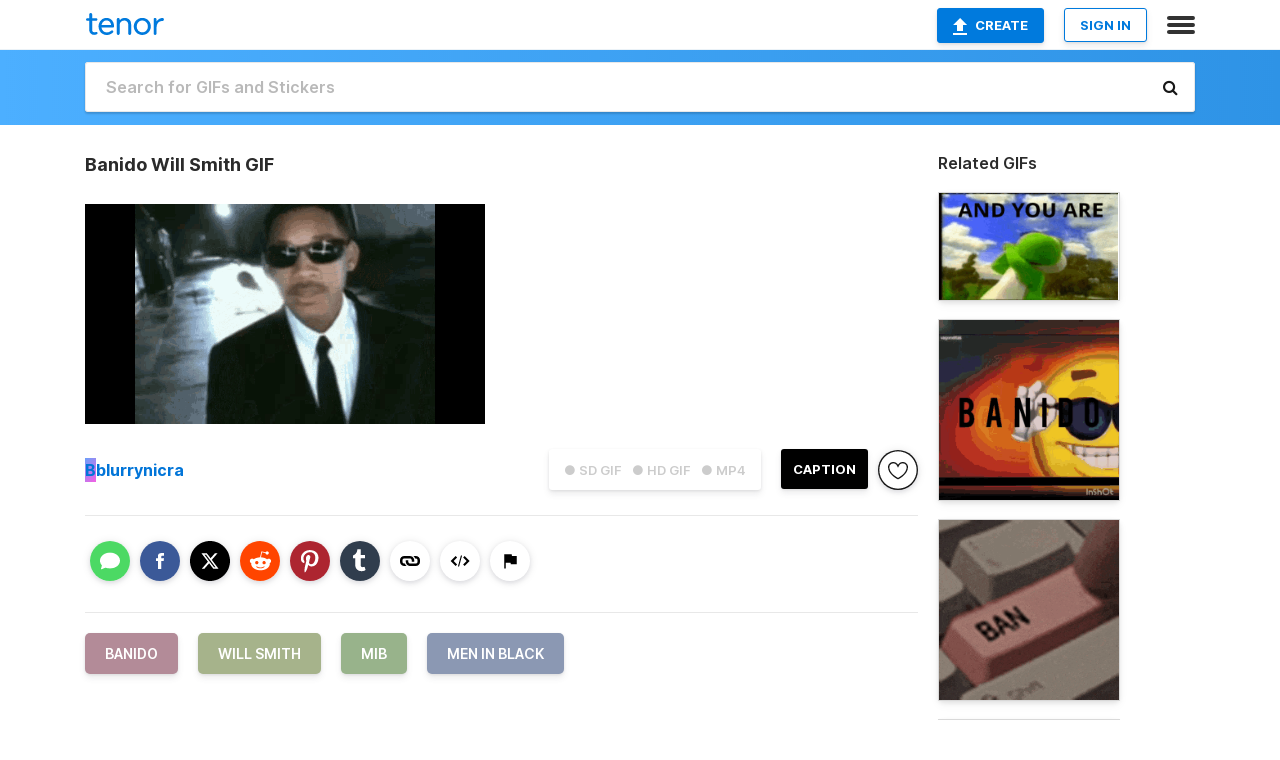

--- FILE ---
content_type: text/html; charset=utf-8
request_url: https://tenor.com/view/banido-will-smith-mib-men-in-black-gif-17950972
body_size: 32553
content:
<!DOCTYPE html>
<html lang="en" dir="ltr"><head><script id="data" type="text/x-cache" nonce="ZWJlMGNkZmMtNmRhZi00YWM0LWI2ODctNzRhZGQ2ZmM5MWE1">[base64]</script><title class="dynamic">Banido Will Smith GIF - Banido Will Smith Mib - Discover &amp; Share GIFs</title><link class="dynamic" rel="canonical" href="https://tenor.com/view/banido-will-smith-mib-men-in-black-gif-17950972"><meta class="dynamic" name="keywords" content="Banido,Will Smith,mib,Men In Black,gif,animated gif,gifs,meme"><meta class="dynamic" name="description" content="The perfect Banido Will Smith Mib Animated GIF for your conversation. Discover and Share the best GIFs on Tenor."><meta class="dynamic" name="twitter:title" content="Banido Will Smith GIF - Banido Will Smith Mib - Discover &amp; Share GIFs"><meta class="dynamic" name="twitter:description" content="The perfect Banido Will Smith Mib Animated GIF for your conversation. Discover and Share the best GIFs on Tenor."><meta class="dynamic" name="twitter:site" content="@gifkeyboard"><meta class="dynamic" name="twitter:app:name:iphone" content="GIF Keyboard"><meta class="dynamic" name="twitter:app:name:ipad" content="GIF Keyboard"><meta class="dynamic" name="twitter:app:name:googleplay" content="GIF Keyboard"><meta class="dynamic" name="twitter:app:id:iphone" content="917932200"><meta class="dynamic" name="twitter:app:id:ipad" content="917932200"><meta class="dynamic" name="twitter:app:id:googleplay" content="com.riffsy.FBMGIFApp"><meta class="dynamic" property="al:ios:app_name" content="GIF Keyboard"><meta class="dynamic" property="al:ios:app_store_id" content="917932200"><meta class="dynamic" property="al:android:package" content="com.riffsy.FBMGIFApp"><meta class="dynamic" property="al:android:app_name" content="GIF Keyboard"><meta class="dynamic" property="fb:app_id" content="374882289330575"><meta class="dynamic" property="og:site_name" content="Tenor"><meta class="dynamic" property="og:title" content="Banido Will Smith GIF - Banido Will Smith Mib - Discover &amp; Share GIFs"><meta class="dynamic" name="apple-itunes-app" content="app-id=917932200,app-argument=https://tenor.com/view/banido-will-smith-mib-men-in-black-gif-17950972"><meta class="dynamic" name="twitter:app:url:iphone" content="riffsykeyboard://riff/5675190803226078559"><meta class="dynamic" name="twitter:app:url:ipad" content="riffsykeyboard://riff/5675190803226078559"><meta class="dynamic" name="twitter:app:url:googleplay" content="riffsy://gifs/5675190803226078559"><meta class="dynamic" property="al:ios:url" content="riffsykeyboard://riff/5675190803226078559"><meta class="dynamic" property="al:android:url" content="riffsy://gifs/5675190803226078559"><link class="dynamic" rel="alternate" href="ios-app://917932200/riffsykeyboard/riff/5675190803226078559"><link class="dynamic" rel="alternate" href="android-app://com.riffsy.FBMGIFApp/riffsy/gifs/5675190803226078559"><meta class="dynamic" name="twitter:image" content="https://media1.tenor.com/m/TsJT95LarV8AAAAC/banido-will-smith.gif"><meta class="dynamic" name="twitter:card" content="player"><meta class="dynamic" name="twitter:player" content="undefined?playertype=card"><meta class="dynamic" name="twitter:player:width" content="498"><meta class="dynamic" name="twitter:player:height" content="273"><meta class="dynamic" name="twitter:player:stream" content="https://media.tenor.com/TsJT95LarV8AAAPo/banido-will-smith.mp4"><meta class="dynamic" name="twitter:player:stream:content_type" content="video/mp4"><link class="dynamic" rel="alternate" type="application/json+oembed" title="GIF oEmbed Profile" href="https://tenor.com/oembed?url=https%3A%2F%2Ftenor.com%2Fview%2Fbanido-will-smith-mib-men-in-black-gif-17950972"><link class="dynamic" rel="alternate" type="text/xml+oembed" title="GIF oEmbed Profile" href="https://tenor.com/oembed?url=https%3A%2F%2Ftenor.com%2Fview%2Fbanido-will-smith-mib-men-in-black-gif-17950972&amp;format=xml"><link rel="image_src" href="https://media1.tenor.com/m/TsJT95LarV8AAAAC/banido-will-smith.gif"><meta class="dynamic" property="og:url" content="https://media1.tenor.com/m/TsJT95LarV8AAAAd/banido-will-smith.gif"><meta class="dynamic" property="og:description" content="Click to view the GIF"><meta class="dynamic" property="og:type" content="video.other"><meta class="dynamic" property="og:image" content="https://media1.tenor.com/m/TsJT95LarV8AAAAd/banido-will-smith.gif"><meta class="dynamic" property="og:image:type" content="image/gif"><meta class="dynamic" property="og:image:width" content="640"><meta class="dynamic" property="og:image:height" content="352"><meta class="dynamic" property="og:video" content="https://media.tenor.com/TsJT95LarV8AAAPo/banido-will-smith.mp4"><meta class="dynamic" property="og:video:secure_url" content="https://media.tenor.com/TsJT95LarV8AAAPo/banido-will-smith.mp4"><meta class="dynamic" property="og:video:type" content="video/mp4"><meta class="dynamic" property="og:video:width" content="640"><meta class="dynamic" property="og:video:height" content="352"><meta class="dynamic" property="og:video" content="https://media.tenor.com/TsJT95LarV8AAAPs/banido-will-smith.webm"><meta class="dynamic" property="og:video:secure_url" content="https://media.tenor.com/TsJT95LarV8AAAPs/banido-will-smith.webm"><meta class="dynamic" property="og:video:type" content="video/webm"><meta class="dynamic" property="og:video:width" content="640"><meta class="dynamic" property="og:video:height" content="352"><script class="dynamic" type="application/ld+json">{"@context":"http:\u002F\u002Fschema.org","@type":"Article","author":"blurrynicra","creator":"blurrynicra","headline":"Banido Will Smith GIF - Banido Will Smith Mib - Discover & Share GIFs","name":"Banido Will Smith GIF - Banido Will Smith Mib - Discover & Share GIFs","url":"https:\u002F\u002Ftenor.com\u002Fview\u002Fbanido-will-smith-mib-men-in-black-gif-17950972","mainEntityOfPage":"https:\u002F\u002Ftenor.com\u002Fview\u002Fbanido-will-smith-mib-men-in-black-gif-17950972","keywords":"Banido,Will Smith,mib,Men In Black,gif,animated gif,gifs,meme","dateModified":"2020-07-30T12:08:55.937Z","datePublished":"2020-07-30T12:08:55.937Z","publisher":{"@context":"http:\u002F\u002Fschema.org","@type":"Organization","name":"Tenor","logo":{"@type":"ImageObject","url":"https:\u002F\u002Ftenor.com\u002Fassets\u002Fimg\u002Ftenor-app-icon.png"},"sameAs":["https:\u002F\u002Ftwitter.com\u002Fgifkeyboard","https:\u002F\u002Fwww.facebook.com\u002Ftenorapp\u002F","https:\u002F\u002Fwww.linkedin.com\u002Fcompany\u002Ftenorinc\u002F"]},"image":{"@context":"http:\u002F\u002Fschema.org","@type":"ImageObject","author":"blurrynicra","creator":"blurrynicra","name":"Banido Will Smith GIF - Banido Will Smith Mib - Discover & Share GIFs","keywords":"Banido,Will Smith,mib,Men In Black,gif,animated gif,gifs,meme","description":"The perfect Banido Will Smith Mib Animated GIF for your conversation. Discover and Share the best GIFs on Tenor.","url":"https:\u002F\u002Ftenor.com\u002Fview\u002Fbanido-will-smith-mib-men-in-black-gif-17950972","contentUrl":"https:\u002F\u002Fmedia1.tenor.com\u002Fm\u002FTsJT95LarV8AAAAC\u002Fbanido-will-smith.gif","thumbnailUrl":"https:\u002F\u002Fmedia.tenor.com\u002FTsJT95LarV8AAAAe\u002Fbanido-will-smith.png","width":498,"height":273,"dateCreated":"2020-07-30T12:08:55.937Z","uploadDate":"2020-07-30T12:08:55.937Z","representativeOfPage":true},"video":{"@context":"http:\u002F\u002Fschema.org","@type":"VideoObject","author":"blurrynicra","creator":"blurrynicra","name":"Banido Will Smith GIF - Banido Will Smith Mib - Discover & Share GIFs","keywords":"Banido,Will Smith,mib,Men In Black,gif,animated gif,gifs,meme","description":"The perfect Banido Will Smith Mib Animated GIF for your conversation. Discover and Share the best GIFs on Tenor.","url":"https:\u002F\u002Ftenor.com\u002Fview\u002Fbanido-will-smith-mib-men-in-black-gif-17950972","contentUrl":"https:\u002F\u002Fmedia.tenor.com\u002FTsJT95LarV8AAAPo\u002Fbanido-will-smith.mp4","thumbnailUrl":"https:\u002F\u002Fmedia.tenor.com\u002FTsJT95LarV8AAAAe\u002Fbanido-will-smith.png","width":640,"height":352,"dateCreated":"2020-07-30T12:08:55.937Z","uploadDate":"2020-07-30T12:08:55.937Z","duration":"PT0M6S"}}</script><link rel="preconnect" href="https://www.googletagmanager.com"><link rel="preconnect" href="https://www.google-analytics.com"><link rel="dns-prefetch" href="//media.tenor.com"><link rel="preconnect" href="https://media.tenor.com"><link rel="stylesheet" type="text/css" href="/assets/dist/main.min.css?release=r20260113-1-master-c4169"><meta charset="UTF-8"><meta name="viewport" content="width=device-width, initial-scale=1"><link rel="manifest" href="/assets/manifest.json"><link rel="shortcut icon" type="image/png" href="/assets/img/favicon/favicon-16x16.png"><link rel="apple-touch-icon" sizes="57x57" href="/assets/img/favicon/apple-touch-icon-57x57.png"><link rel="apple-touch-icon" sizes="60x60" href="/assets/img/favicon/apple-touch-icon-60x60.png"><link rel="apple-touch-icon" sizes="72x72" href="/assets/img/favicon/apple-touch-icon-72x72.png"><link rel="icon" type="image/png" href="/assets/img/favicon/favicon-16x16.png" sizes="16x16"><link rel="icon" type="image/png" href="/assets/img/favicon/favicon-32x32.png" sizes="32x32"><link rel="search" type="application/opensearchdescription+xml" href="/opensearch.xml" title="Tenor"><link rel="alternate" hreflang="x-default" href="https://tenor.com/view/banido-will-smith-mib-men-in-black-gif-17950972"><link rel="alternate" hreflang="af" href="https://tenor.com/af/view/banido-will-smith-mib-men-in-black-gif-17950972"><link rel="alternate" hreflang="am" href="https://tenor.com/am/view/banido-will-smith-mib-men-in-black-gif-17950972"><link rel="alternate" hreflang="az" href="https://tenor.com/az/view/banido-will-smith-mib-men-in-black-gif-17950972"><link rel="alternate" hreflang="be" href="https://tenor.com/be/view/banido-will-smith-mib-men-in-black-gif-17950972"><link rel="alternate" hreflang="bg" href="https://tenor.com/bg/view/banido-will-smith-mib-men-in-black-gif-17950972"><link rel="alternate" hreflang="bn" href="https://tenor.com/bn/view/banido-will-smith-mib-men-in-black-gif-17950972"><link rel="alternate" hreflang="bs" href="https://tenor.com/bs/view/banido-will-smith-mib-men-in-black-gif-17950972"><link rel="alternate" hreflang="ca" href="https://tenor.com/ca/view/banido-will-smith-mib-men-in-black-gif-17950972"><link rel="alternate" hreflang="cs" href="https://tenor.com/cs/view/banido-will-smith-mib-men-in-black-gif-17950972"><link rel="alternate" hreflang="da" href="https://tenor.com/da/view/banido-will-smith-mib-men-in-black-gif-17950972"><link rel="alternate" hreflang="de" href="https://tenor.com/de/view/banido-will-smith-mib-men-in-black-gif-17950972"><link rel="alternate" hreflang="de-AT" href="https://tenor.com/de-AT/view/banido-will-smith-mib-men-in-black-gif-17950972"><link rel="alternate" hreflang="de-CH" href="https://tenor.com/de-CH/view/banido-will-smith-mib-men-in-black-gif-17950972"><link rel="alternate" hreflang="el" href="https://tenor.com/el/view/banido-will-smith-mib-men-in-black-gif-17950972"><link rel="alternate" hreflang="en-AU" href="https://tenor.com/en-AU/view/banido-will-smith-mib-men-in-black-gif-17950972"><link rel="alternate" hreflang="en-CA" href="https://tenor.com/en-CA/view/banido-will-smith-mib-men-in-black-gif-17950972"><link rel="alternate" hreflang="en-GB" href="https://tenor.com/en-GB/view/banido-will-smith-mib-men-in-black-gif-17950972"><link rel="alternate" hreflang="en-IE" href="https://tenor.com/en-IE/view/banido-will-smith-mib-men-in-black-gif-17950972"><link rel="alternate" hreflang="en-IN" href="https://tenor.com/en-IN/view/banido-will-smith-mib-men-in-black-gif-17950972"><link rel="alternate" hreflang="en-NZ" href="https://tenor.com/en-NZ/view/banido-will-smith-mib-men-in-black-gif-17950972"><link rel="alternate" hreflang="en-SG" href="https://tenor.com/en-SG/view/banido-will-smith-mib-men-in-black-gif-17950972"><link rel="alternate" hreflang="en-ZA" href="https://tenor.com/en-ZA/view/banido-will-smith-mib-men-in-black-gif-17950972"><link rel="alternate" hreflang="es" href="https://tenor.com/es/view/banido-will-smith-mib-men-in-black-gif-17950972"><link rel="alternate" hreflang="es-419" href="https://tenor.com/es-419/view/banido-will-smith-mib-men-in-black-gif-17950972"><link rel="alternate" hreflang="es-AR" href="https://tenor.com/es-AR/view/banido-will-smith-mib-men-in-black-gif-17950972"><link rel="alternate" hreflang="es-BO" href="https://tenor.com/es-BO/view/banido-will-smith-mib-men-in-black-gif-17950972"><link rel="alternate" hreflang="es-CL" href="https://tenor.com/es-CL/view/banido-will-smith-mib-men-in-black-gif-17950972"><link rel="alternate" hreflang="es-CO" href="https://tenor.com/es-CO/view/banido-will-smith-mib-men-in-black-gif-17950972"><link rel="alternate" hreflang="es-CR" href="https://tenor.com/es-CR/view/banido-will-smith-mib-men-in-black-gif-17950972"><link rel="alternate" hreflang="es-DO" href="https://tenor.com/es-DO/view/banido-will-smith-mib-men-in-black-gif-17950972"><link rel="alternate" hreflang="es-EC" href="https://tenor.com/es-EC/view/banido-will-smith-mib-men-in-black-gif-17950972"><link rel="alternate" hreflang="es-GT" href="https://tenor.com/es-GT/view/banido-will-smith-mib-men-in-black-gif-17950972"><link rel="alternate" hreflang="es-HN" href="https://tenor.com/es-HN/view/banido-will-smith-mib-men-in-black-gif-17950972"><link rel="alternate" hreflang="es-MX" href="https://tenor.com/es-MX/view/banido-will-smith-mib-men-in-black-gif-17950972"><link rel="alternate" hreflang="es-NI" href="https://tenor.com/es-NI/view/banido-will-smith-mib-men-in-black-gif-17950972"><link rel="alternate" hreflang="es-PA" href="https://tenor.com/es-PA/view/banido-will-smith-mib-men-in-black-gif-17950972"><link rel="alternate" hreflang="es-PE" href="https://tenor.com/es-PE/view/banido-will-smith-mib-men-in-black-gif-17950972"><link rel="alternate" hreflang="es-PR" href="https://tenor.com/es-PR/view/banido-will-smith-mib-men-in-black-gif-17950972"><link rel="alternate" hreflang="es-PY" href="https://tenor.com/es-PY/view/banido-will-smith-mib-men-in-black-gif-17950972"><link rel="alternate" hreflang="es-SV" href="https://tenor.com/es-SV/view/banido-will-smith-mib-men-in-black-gif-17950972"><link rel="alternate" hreflang="es-US" href="https://tenor.com/es-US/view/banido-will-smith-mib-men-in-black-gif-17950972"><link rel="alternate" hreflang="es-UY" href="https://tenor.com/es-UY/view/banido-will-smith-mib-men-in-black-gif-17950972"><link rel="alternate" hreflang="es-VE" href="https://tenor.com/es-VE/view/banido-will-smith-mib-men-in-black-gif-17950972"><link rel="alternate" hreflang="et" href="https://tenor.com/et/view/banido-will-smith-mib-men-in-black-gif-17950972"><link rel="alternate" hreflang="eu" href="https://tenor.com/eu/view/banido-will-smith-mib-men-in-black-gif-17950972"><link rel="alternate" hreflang="fi" href="https://tenor.com/fi/view/banido-will-smith-mib-men-in-black-gif-17950972"><link rel="alternate" hreflang="fil" href="https://tenor.com/fil/view/banido-will-smith-mib-men-in-black-gif-17950972"><link rel="alternate" hreflang="fr" href="https://tenor.com/fr/view/banido-will-smith-mib-men-in-black-gif-17950972"><link rel="alternate" hreflang="fr-CA" href="https://tenor.com/fr-CA/view/banido-will-smith-mib-men-in-black-gif-17950972"><link rel="alternate" hreflang="fr-CH" href="https://tenor.com/fr-CH/view/banido-will-smith-mib-men-in-black-gif-17950972"><link rel="alternate" hreflang="gl" href="https://tenor.com/gl/view/banido-will-smith-mib-men-in-black-gif-17950972"><link rel="alternate" hreflang="gu" href="https://tenor.com/gu/view/banido-will-smith-mib-men-in-black-gif-17950972"><link rel="alternate" hreflang="hi" href="https://tenor.com/hi/view/banido-will-smith-mib-men-in-black-gif-17950972"><link rel="alternate" hreflang="hr" href="https://tenor.com/hr/view/banido-will-smith-mib-men-in-black-gif-17950972"><link rel="alternate" hreflang="hu" href="https://tenor.com/hu/view/banido-will-smith-mib-men-in-black-gif-17950972"><link rel="alternate" hreflang="hy" href="https://tenor.com/hy/view/banido-will-smith-mib-men-in-black-gif-17950972"><link rel="alternate" hreflang="id" href="https://tenor.com/id/view/banido-will-smith-mib-men-in-black-gif-17950972"><link rel="alternate" hreflang="is" href="https://tenor.com/is/view/banido-will-smith-mib-men-in-black-gif-17950972"><link rel="alternate" hreflang="it" href="https://tenor.com/it/view/banido-will-smith-mib-men-in-black-gif-17950972"><link rel="alternate" hreflang="ja" href="https://tenor.com/ja/view/banido-will-smith-mib-men-in-black-gif-17950972"><link rel="alternate" hreflang="ka" href="https://tenor.com/ka/view/banido-will-smith-mib-men-in-black-gif-17950972"><link rel="alternate" hreflang="kk" href="https://tenor.com/kk/view/banido-will-smith-mib-men-in-black-gif-17950972"><link rel="alternate" hreflang="km" href="https://tenor.com/km/view/banido-will-smith-mib-men-in-black-gif-17950972"><link rel="alternate" hreflang="kn" href="https://tenor.com/kn/view/banido-will-smith-mib-men-in-black-gif-17950972"><link rel="alternate" hreflang="ko" href="https://tenor.com/ko/view/banido-will-smith-mib-men-in-black-gif-17950972"><link rel="alternate" hreflang="ky" href="https://tenor.com/ky/view/banido-will-smith-mib-men-in-black-gif-17950972"><link rel="alternate" hreflang="lo" href="https://tenor.com/lo/view/banido-will-smith-mib-men-in-black-gif-17950972"><link rel="alternate" hreflang="lt" href="https://tenor.com/lt/view/banido-will-smith-mib-men-in-black-gif-17950972"><link rel="alternate" hreflang="lv" href="https://tenor.com/lv/view/banido-will-smith-mib-men-in-black-gif-17950972"><link rel="alternate" hreflang="mk" href="https://tenor.com/mk/view/banido-will-smith-mib-men-in-black-gif-17950972"><link rel="alternate" hreflang="ml" href="https://tenor.com/ml/view/banido-will-smith-mib-men-in-black-gif-17950972"><link rel="alternate" hreflang="mn" href="https://tenor.com/mn/view/banido-will-smith-mib-men-in-black-gif-17950972"><link rel="alternate" hreflang="mo" href="https://tenor.com/mo/view/banido-will-smith-mib-men-in-black-gif-17950972"><link rel="alternate" hreflang="mr" href="https://tenor.com/mr/view/banido-will-smith-mib-men-in-black-gif-17950972"><link rel="alternate" hreflang="ms" href="https://tenor.com/ms/view/banido-will-smith-mib-men-in-black-gif-17950972"><link rel="alternate" hreflang="my" href="https://tenor.com/my/view/banido-will-smith-mib-men-in-black-gif-17950972"><link rel="alternate" hreflang="ne" href="https://tenor.com/ne/view/banido-will-smith-mib-men-in-black-gif-17950972"><link rel="alternate" hreflang="nl" href="https://tenor.com/nl/view/banido-will-smith-mib-men-in-black-gif-17950972"><link rel="alternate" hreflang="no" href="https://tenor.com/no/view/banido-will-smith-mib-men-in-black-gif-17950972"><link rel="alternate" hreflang="pa" href="https://tenor.com/pa/view/banido-will-smith-mib-men-in-black-gif-17950972"><link rel="alternate" hreflang="pl" href="https://tenor.com/pl/view/banido-will-smith-mib-men-in-black-gif-17950972"><link rel="alternate" hreflang="pt" href="https://tenor.com/pt/view/banido-will-smith-mib-men-in-black-gif-17950972"><link rel="alternate" hreflang="pt-BR" href="https://tenor.com/pt-BR/view/banido-will-smith-mib-men-in-black-gif-17950972"><link rel="alternate" hreflang="pt-PT" href="https://tenor.com/pt-PT/view/banido-will-smith-mib-men-in-black-gif-17950972"><link rel="alternate" hreflang="ro" href="https://tenor.com/ro/view/banido-will-smith-mib-men-in-black-gif-17950972"><link rel="alternate" hreflang="ru" href="https://tenor.com/ru/view/banido-will-smith-mib-men-in-black-gif-17950972"><link rel="alternate" hreflang="si" href="https://tenor.com/si/view/banido-will-smith-mib-men-in-black-gif-17950972"><link rel="alternate" hreflang="sk" href="https://tenor.com/sk/view/banido-will-smith-mib-men-in-black-gif-17950972"><link rel="alternate" hreflang="sl" href="https://tenor.com/sl/view/banido-will-smith-mib-men-in-black-gif-17950972"><link rel="alternate" hreflang="sq" href="https://tenor.com/sq/view/banido-will-smith-mib-men-in-black-gif-17950972"><link rel="alternate" hreflang="sr" href="https://tenor.com/sr/view/banido-will-smith-mib-men-in-black-gif-17950972"><link rel="alternate" hreflang="sr-Latn" href="https://tenor.com/sr-Latn/view/banido-will-smith-mib-men-in-black-gif-17950972"><link rel="alternate" hreflang="sv" href="https://tenor.com/sv/view/banido-will-smith-mib-men-in-black-gif-17950972"><link rel="alternate" hreflang="sw" href="https://tenor.com/sw/view/banido-will-smith-mib-men-in-black-gif-17950972"><link rel="alternate" hreflang="ta" href="https://tenor.com/ta/view/banido-will-smith-mib-men-in-black-gif-17950972"><link rel="alternate" hreflang="te" href="https://tenor.com/te/view/banido-will-smith-mib-men-in-black-gif-17950972"><link rel="alternate" hreflang="th" href="https://tenor.com/th/view/banido-will-smith-mib-men-in-black-gif-17950972"><link rel="alternate" hreflang="tl" href="https://tenor.com/tl/view/banido-will-smith-mib-men-in-black-gif-17950972"><link rel="alternate" hreflang="tr" href="https://tenor.com/tr/view/banido-will-smith-mib-men-in-black-gif-17950972"><link rel="alternate" hreflang="uk" href="https://tenor.com/uk/view/banido-will-smith-mib-men-in-black-gif-17950972"><link rel="alternate" hreflang="uz" href="https://tenor.com/uz/view/banido-will-smith-mib-men-in-black-gif-17950972"><link rel="alternate" hreflang="vi" href="https://tenor.com/vi/view/banido-will-smith-mib-men-in-black-gif-17950972"><link rel="alternate" hreflang="zh-CN" href="https://tenor.com/zh-CN/view/banido-will-smith-mib-men-in-black-gif-17950972"><link rel="alternate" hreflang="zh-HK" href="https://tenor.com/zh-HK/view/banido-will-smith-mib-men-in-black-gif-17950972"><link rel="alternate" hreflang="zh-TW" href="https://tenor.com/zh-TW/view/banido-will-smith-mib-men-in-black-gif-17950972"><link rel="alternate" hreflang="zu" href="https://tenor.com/zu/view/banido-will-smith-mib-men-in-black-gif-17950972"></head><body><script async type="text/javascript" src="/assets/dist/main.min.js?release=r20260113-1-master-c4169" fetchpriority="high"></script><div id="root"><div class="BaseApp"><div class="Banner TOSBanner hidden"><div class="container"><span class="iconfont-remove" aria-hidden="true"></span>We&#039;ve updated our <span class="linkElements"><a href="/legal-terms" rel="noopener">Terms of Service</a> and <a href="https://policies.google.com/privacy?hl=en" rel="noopener">Privacy Policy</a></span>. By continuing you agree to Tenor&#039;s <span class="linkElements"><a href="/legal-terms" rel="noopener">Terms of Service</a> and <a href="https://policies.google.com/privacy?hl=en" rel="noopener">Privacy Policy</a></span>.</div></div><div class="Banner LanguageBanner hidden"><div class="container"><span class="iconfont-remove" aria-hidden="true"></span><div>Tenor.com has been translated based on your browser&#039;s language setting. If you want to change the language, click <span class="linkElements"><button>here</button></span>.</div></div></div><nav class="NavBar"><div class="container"><span itemscope itemtype="http://schema.org/Organization"><a class="navbar-brand" itemProp="url" href="/"><img src="/assets/img/tenor-logo.svg" width="80" height="22" alt="Tenor logo" itemprop="logo"></a></span><div class="nav-buttons"><div class="account-buttons"><a class="button upload-button" href="/gif-maker?utm_source=nav-bar&amp;utm_medium=internal&amp;utm_campaign=gif-maker-entrypoints"><img src="/assets/icons/upload-icon.svg" width="14" height="17" alt="Upload icon">Create</a><button class="white-button">SIGN IN</button></div><span class=" ToggleMenu"><span class="menu-button navicon-button x ToggleMenu-button"><div class="navicon"></div></span><div class="animated NavMenu"><div class="section"><div class="header">Products</div><ul><li><a href="https://apps.apple.com/app/apple-store/id917932200?pt=39040802&amp;ct=NavGifKeyboard&amp;mt=8" rel="noopener">GIF Keyboard</a></li><li><a href="https://play.google.com/store/apps/details?id=com.riffsy.FBMGIFApp" rel="noopener">Android</a></li><li><a href="/contentpartners">Content Partners</a></li></ul></div><div class="section"><div class="header">Explore</div><ul><li><button>Language</button></li><li><a href="/reactions">Reaction GIFs</a></li><li><a href="/explore">Explore GIFs</a></li></ul></div><div class="section"><div class="header">Company</div><ul><li><a href="/press">Press</a></li><li><a href="https://blog.tenor.com/" rel="noopener">Blog</a></li><li><a href="https://support.google.com/tenor" rel="noopener">FAQ</a></li><li><a href="/legal-terms">Terms and Privacy</a></li><li><a href="/assets/dist/licenses.txt" rel="noopener">Website Licenses</a></li><li><a href="https://support.google.com/tenor/gethelp?hl=en" rel="noopener">Contact Us</a></li></ul></div><div class="section"><div class="header">API</div><ul><li><a href="/gifapi" rel="noopener">Tenor GIF API</a></li><li><a href="https://developers.google.com/tenor/guides/endpoints" rel="noopener">GIF API Documentation</a></li><li><a href="/gifapi/unity-ar-gif-sdk" rel="noopener">Unity AR SDK</a></li></ul></div></div></span></div></div></nav><div class="TopBarComponent TopSearchBar"><div class="TopBar"><div class="container"><a class="navbar-brand" itemProp="url" href="/"><img src="/assets/img/tenor-logo-white.svg" width="80" height="22" alt="Tenor logo" itemprop="logo"></a><div class="search-bar-wrapper"><form class="SearchBar"><input name="q" value="" placeholder="Search for GIFs and Stickers" autocomplete="off"><span class="iconfont-search" aria-hidden="true"></span></form></div></div></div></div><div class="GifPage container page"><!--!--><div class="main-container"><h1 style="margin-bottom:30px;">Banido Will Smith GIF</h1><div class="single-view-container" itemscope itemtype="http://schema.org/Article"><meta itemprop="url" content="https://tenor.com/view/banido-will-smith-mib-men-in-black-gif-17950972"><meta itemprop="mainEntityOfPage" content="https://tenor.com/view/banido-will-smith-mib-men-in-black-gif-17950972"><meta itemprop="keywords" content="Banido,Will Smith,mib,Men In Black,gif,animated gif,gifs,meme"><meta itemprop="dateModified" content="2020-07-30T12:08:55.937Z"><meta itemprop="datePublished" content="2020-07-30T12:08:55.937Z"><meta itemprop="author" content="blurrynicra"><meta itemprop="creator" content="blurrynicra"><meta itemprop="headline" content="Banido Will Smith GIF - Banido Will Smith Mib - Discover &amp; Share GIFs"><meta itemprop="name" content="Banido Will Smith GIF - Banido Will Smith Mib - Discover &amp; Share GIFs"><span class="hide" itemprop="publisher" itemscope itemtype="http://schema.org/Organization"><meta itemprop="name" content="Tenor"><meta itemprop="logo" content="https://tenor.com/assets/img/tenor-app-icon.png"></span><div><div id="single-gif-container"><div itemprop="image" itemscope itemtype="http://schema.org/ImageObject"><meta itemprop="keywords" content="Banido,Will Smith,mib,Men In Black,gif,animated gif,gifs,meme"><meta itemprop="dateCreated" content="2020-07-30T12:08:55.937Z"><meta itemprop="uploadDate" content="2020-07-30T12:08:55.937Z"><meta itemprop="author" content="blurrynicra"><meta itemprop="creator" content="blurrynicra"><meta itemprop="embedUrl"><meta itemprop="representativeOfPage" content="true"><meta itemprop="url" content="https://tenor.com/view/banido-will-smith-mib-men-in-black-gif-17950972"><meta itemprop="duration" content="PT0M6S"><meta itemprop="contentUrl" content="https://media1.tenor.com/m/TsJT95LarV8AAAAC/banido-will-smith.gif"><meta itemprop="width" content="498"><meta itemprop="height" content="273"><div class="Gif" style="width:400px;height:220px;"><img src="https://media1.tenor.com/m/TsJT95LarV8AAAAd/banido-will-smith.gif" width="400" height="220" alt="a man in a suit and tie is walking down a wet street ." style="max-width:400px;min-height:;" fetchpriority="high"></div></div></div></div></div><div class="gif-details-container"><div class="gif-actions"><div class="extra-controls"><div class="QualityToggle"><button class="" disabled> ● SD GIF </button><button class="" disabled> ● HD GIF </button><button class="" disabled> ● MP4 </button></div><a class="caption-gif-button" href="/gif-maker?caption_item_id=5675190803226078559&amp;utm_source=gif-caption&amp;utm_medium=internal&amp;utm_campaign=gif-maker-entrypoints">CAPTION</a><span class="GifFavButton FavButton" aria-hidden="true"></span></div><div class="profile-info"><a rel="author" href="/users/blurrynicra"><div class="ProfileImage" style="background-image:linear-gradient(135deg, #6ba1fa, #f55fe3);">B</div></a><a class="author-username" rel="author" href="/users/blurrynicra">blurrynicra</a><span></span></div></div><div class="gif-details share-buttons"><a class="ShareIcon" href="https://apps.apple.com/app/apple-store/id917932200?pt=39040802&amp;ct=iMessageItemView&amp;mt=8" rel="noopener"><div class="Tooltip"><span class="content">Share to iMessage.</span></div><img src="/assets/img/icons/imessage.svg" alt="iMessage icon"></a><a class="ShareIcon" href="https://www.facebook.com/sharer/sharer.php?u=https%3A%2F%2Ftenor.com%2Fview%2Fbanido-will-smith-mib-men-in-black-gif-17950972%3Futm_source%3Dshare-button%26utm_medium%3DSocial%26utm_content%3Dfacebook" rel="noopener"><div class="Tooltip"><span class="content">Share to Facebook.</span></div><img src="/assets/img/icons/facebook.svg" alt="Facebook icon"></a><a class="ShareIcon" href="https://twitter.com/share?url=https%3A%2F%2Ftenor.com%2Fview%2Fbanido-will-smith-mib-men-in-black-gif-17950972%3Futm_source%3Dshare-button%26utm_medium%3DSocial%26utm_content%3Dtwitter&amp;via=gifkeyboard&amp;hashtags=Banido,Will Smith,mib" rel="noopener"><div class="Tooltip"><span class="content">Share to Twitter.</span></div><img src="/assets/img/icons/twitter.svg" alt="Twitter icon"></a><a class="ShareIcon" href="https://www.reddit.com/submit?url=https%3A%2F%2Ftenor.com%2Fview%2Fbanido-will-smith-mib-men-in-black-gif-17950972%3Futm_source%3Dshare-button%26utm_medium%3DSocial%26utm_content%3Dreddit&amp;title=Banido%20Will%20Smith%20GIF%20-%20Banido%20Will%20Smith%20Mib%20-%20Discover%20%26%20Share%20GIFs" rel="noopener"><div class="Tooltip"><span class="content">Share to Reddit.</span></div><img src="/assets/img/icons/reddit.svg" alt="Reddit icon"></a><a class="ShareIcon" href="https://pinterest.com/pin/create/bookmarklet/?media=https%3A%2F%2Fmedia1.tenor.com%2Fm%2FTsJT95LarV8AAAAC%2Fbanido-will-smith.gif&amp;url=https%3A%2F%2Ftenor.com%2Fview%2Fbanido-will-smith-mib-men-in-black-gif-17950972%3Futm_source%3Dshare-button%26utm_medium%3DSocial%26utm_content%3Dpinterest&amp;is_video=false&amp;description=Banido%20Will%20Smith%20GIF%20-%20Banido%20Will%20Smith%20Mib%20-%20Discover%20%26%20Share%20GIFs" rel="noopener"><div class="Tooltip"><span class="content">Share to Pinterest.</span></div><img src="/assets/img/icons/pinterest.svg" alt="Pinterest icon"></a><a class="ShareIcon" href="https://www.tumblr.com/share?v=3&amp;u=https%3A%2F%2Ftenor.com%2Fview%2Fbanido-will-smith-mib-men-in-black-gif-17950972%3Futm_source%3Dshare-button%26utm_medium%3DSocial%26utm_content%3Dtumblr&amp;t=Banido%20Will%20Smith%20GIF%20-%20Banido%20Will%20Smith%20Mib%20-%20Discover%20%26%20Share%20GIFs&amp;tags=Banido,Will Smith,mib" rel="noopener"><div class="Tooltip"><span class="content">Share to Tumblr.</span></div><img src="/assets/img/icons/tumblr.svg" alt="Tumblr icon"></a><span class="ShareIcon"><div class="Tooltip"><span class="content">Copy link to clipboard.</span></div><img src="/assets/img/icons/link.svg" alt="link icon" data-clipboard-text="https://tenor.com/bnt1Y.gif"></span><span class="ShareIcon"><div class="Tooltip"><span class="content">Copy embed to clipboard.</span></div><img src="/assets/img/icons/embed.svg" alt="embed icon" data-clipboard-text="&lt;div class=&quot;tenor-gif-embed&quot; data-postid=&quot;17950972&quot; data-share-method=&quot;host&quot; data-aspect-ratio=&quot;1.81818&quot; data-width=&quot;100%&quot;&gt;&lt;a href=&quot;https://tenor.com/view/banido-will-smith-mib-men-in-black-gif-17950972&quot;&gt;Banido Will Smith GIF&lt;/a&gt;from &lt;a href=&quot;https://tenor.com/search/banido-gifs&quot;&gt;Banido GIFs&lt;/a&gt;&lt;/div&gt; &lt;script type=&quot;text/javascript&quot; async src=&quot;https://tenor.com/embed.js&quot;&gt;&lt;/script&gt;"></span><span class="FlagIcon"><div class="Tooltip"><span class="content">Report</span></div><img src="/assets/img/icons/flag.svg" alt="flag icon"></span></div><ul class="tag-list" style="width:100%;"><li><a href="/search/banido-gifs"><div class="RelatedTag" style="background-color:#B38B98;">Banido</div></a></li><li><a href="/search/will-smith-gifs"><div class="RelatedTag" style="background-color:#A6B38B;">Will Smith</div></a></li><li><a href="/search/mib-gifs"><div class="RelatedTag" style="background-color:#98B38B;">mib</div></a></li><li><a href="/search/men-in-black-gifs"><div class="RelatedTag" style="background-color:#8B98B3;">Men In Black</div></a></li></ul><div class="gif-details embed" style="display:block;"><h3>Share URL</h3><div class="Copybox share"><!--!--><input type="text" readonly data-clipboard-text="https://tenor.com/view/banido-will-smith-mib-men-in-black-gif-17950972" value="https://tenor.com/view/banido-will-smith-mib-men-in-black-gif-17950972"></div><br><br><h3>Embed</h3><div class="Copybox embed"><!--!--><input type="text" readonly data-clipboard-text="&lt;div class=&quot;tenor-gif-embed&quot; data-postid=&quot;17950972&quot; data-share-method=&quot;host&quot; data-aspect-ratio=&quot;1.81818&quot; data-width=&quot;100%&quot;&gt;&lt;a href=&quot;https://tenor.com/view/banido-will-smith-mib-men-in-black-gif-17950972&quot;&gt;Banido Will Smith GIF&lt;/a&gt;from &lt;a href=&quot;https://tenor.com/search/banido-gifs&quot;&gt;Banido GIFs&lt;/a&gt;&lt;/div&gt; &lt;script type=&quot;text/javascript&quot; async src=&quot;https://tenor.com/embed.js&quot;&gt;&lt;/script&gt;" value="&lt;div class=&quot;tenor-gif-embed&quot; data-postid=&quot;17950972&quot; data-share-method=&quot;host&quot; data-aspect-ratio=&quot;1.81818&quot; data-width=&quot;100%&quot;&gt;&lt;a href=&quot;https://tenor.com/view/banido-will-smith-mib-men-in-black-gif-17950972&quot;&gt;Banido Will Smith GIF&lt;/a&gt;from &lt;a href=&quot;https://tenor.com/search/banido-gifs&quot;&gt;Banido GIFs&lt;/a&gt;&lt;/div&gt; &lt;script type=&quot;text/javascript&quot; async src=&quot;https://tenor.com/embed.js&quot;&gt;&lt;/script&gt;"></div></div><div class="gif-details non-mobile-only"><h3>Details</h3><dl><dd>Content Description: a man in a suit and tie is walking down a wet street .</dd><dd>File Size: 5295KB</dd><dd>Duration: 5.400 sec</dd><dd>Dimensions: 498x273</dd><dd>Created: 7/30/2020, 12:08:55 PM</dd></dl></div></div></div><div class="RelatedGifsContainer"><h3>Related GIFs</h3><div class="UniversalGifList" data-columns="1" style="height:1101.3636363636365px;"><div class="column"><figure class="UniversalGifListItem clickable" data-index="0" data-width="220" data-height="131" style="top:0px;"><a href="/view/bane-no-banned-and-you-are-explode-gif-16047504"><div class="Gif"><picture><source type="video/mp4" srcset="https://media.tenor.com/9zCgefg___cAAAP1/bane-no.mp4 320w"><source media="(max-width:840px)" type="image/webp" srcset="https://media.tenor.com/9zCgefg___cAAAA1/bane-no.webp 200w"><img src="https://media.tenor.com/9zCgefg___cAAAAM/bane-no.gif" width="180" height="107.18181818181819" alt="a green frog is standing in front of a blue sky with the words &quot; and you are &quot; above it" loading="lazy"></picture></div><div class="overlay"></div></a><div class="actions"><span class="GifFavButton FavButton" aria-hidden="true"></span></div><figcaption class="tags"><ul><li><a href="/search/bane-gifs">#bane</a></li><li><a href="/search/no-gifs">#no</a></li><li><a href="/search/banned-gifs">#Banned</a></li><li><a href="/search/and-you-are-gifs">#And-You-Are</a></li></ul></figcaption><!--!--></figure><figure class="UniversalGifListItem clickable" data-index="1" data-width="220" data-height="220" style="top:127.18181818181819px;"><a href="/view/w-miguel17-banido-sasuke-jutsu-banned-gif-17769467"><div class="Gif"><picture><source media="(max-width:840px)" type="video/mp4" srcset="https://media.tenor.com/rvSE3hMK4EoAAAP1/w-miguel17-banido.mp4 208w"><source media="(max-width:840px)" type="image/webp" srcset="https://media.tenor.com/rvSE3hMK4EoAAAA1/w-miguel17-banido.webp 200w"><img src="https://media.tenor.com/rvSE3hMK4EoAAAAM/w-miguel17-banido.gif" width="180" height="180" alt="a cartoon character is screaming with his mouth open while holding his head ." loading="lazy"></picture></div><div class="overlay"></div></a><div class="actions"><span class="GifFavButton FavButton" aria-hidden="true"></span></div><figcaption class="tags"><ul><li><a href="/search/w-miguel17-gifs">#W-Miguel17</a></li><li><a href="/search/banido-gifs">#Banido</a></li><li><a href="/search/sasuke-gifs">#Sasuke</a></li><li><a href="/search/jutsu-gifs">#Jutsu</a></li></ul></figcaption><!--!--></figure><figure class="UniversalGifListItem clickable" data-index="2" data-width="220" data-height="220" style="top:327.1818181818182px;"><a href="/view/i-want-u-to-be-banned-gif-13051109547748519557"><div class="Gif"><picture><source type="video/mp4" srcset="https://media.tenor.com/tR7a_GZCboUAAAP1/i-want-u-to-be-banned.mp4 320w"><source media="(max-width:840px)" type="image/webp" srcset="https://media.tenor.com/tR7a_GZCboUAAAA1/i-want-u-to-be-banned.webp 200w"><img src="https://media.tenor.com/tR7a_GZCboUAAAAM/i-want-u-to-be-banned.gif" width="180" height="180" alt="a close up of a keyboard with a pink button that says ban ." loading="lazy"></picture></div><div class="overlay"></div></a><div class="actions"><span class="GifFavButton FavButton" aria-hidden="true"></span></div><figcaption class="tags"><ul><li><a href="/search/i-want-u-gifs">#i-want-u</a></li><li><a href="/search/to-be-banned-gifs">#to-be-banned</a></li></ul></figcaption><!--!--></figure><figure class="UniversalGifListItem clickable" data-index="3" data-width="220" data-height="151" style="top:527.1818181818182px;"><a href="/view/spongebob-ban-pubg-lite-banned-rainbow-gif-16212382"><div class="Gif"><picture><source type="video/mp4" srcset="https://media.tenor.com/gnXapwOEaTEAAAP1/spongebob-ban.mp4 320w"><source media="(max-width:840px)" type="image/webp" srcset="https://media.tenor.com/gnXapwOEaTEAAAA1/spongebob-ban.webp 200w"><img src="https://media.tenor.com/gnXapwOEaTEAAAAM/spongebob-ban.gif" width="180" height="123.54545454545455" alt="a cartoon of spongebob and patrick making a peace sign" loading="lazy"></picture></div><div class="overlay"></div></a><div class="actions"><span class="GifFavButton FavButton" aria-hidden="true"></span></div><figcaption class="tags"><ul><li><a href="/search/spongebob-gifs">#spongebob</a></li><li><a href="/search/ban-gifs">#ban</a></li><li><a href="/search/pubg-lite-gifs">#Pubg-Lite</a></li><li><a href="/search/banned-gifs">#banned</a></li></ul></figcaption><!--!--></figure><figure class="UniversalGifListItem clickable" data-index="4" data-width="220" data-height="162" style="top:670.7272727272727px;"><a href="/view/case-caseoh-your-banned-you&#039;e-banned-get-out-gif-7698576230662898937"><div class="Gif"><picture><source type="video/mp4" srcset="https://media.tenor.com/atbWSwDthPkAAAP1/case-caseoh.mp4 320w"><source media="(max-width:840px)" type="image/webp" srcset="https://media.tenor.com/atbWSwDthPkAAAA1/case-caseoh.webp 200w"><img src="https://media.tenor.com/atbWSwDthPkAAAAM/case-caseoh.gif" width="180" height="132.54545454545456" alt="a blurry picture of a person &#039;s face with the words get out in white" loading="lazy"></picture></div><div class="overlay"></div></a><div class="actions"><span class="GifFavButton FavButton" aria-hidden="true"></span></div><figcaption class="tags"><ul><li><a href="/search/case-gifs">#Case</a></li><li><a href="/search/caseoh-gifs">#Caseoh</a></li><li><a href="/search/your-banned-gifs">#Your-banned</a></li></ul></figcaption><!--!--></figure><figure class="UniversalGifListItem clickable" data-index="5" data-width="220" data-height="168" style="top:823.2727272727273px;"><a href="/view/ednaldo-pereira-banido-desbanido-meme-meme-banido-gif-19429642"><div class="Gif"><picture><source type="video/mp4" srcset="https://media.tenor.com/aGSAXma4EaAAAAP1/ednaldo-pereira-banido.mp4 232w"><source media="(max-width:840px)" type="image/webp" srcset="https://media.tenor.com/aGSAXma4EaAAAAA1/ednaldo-pereira-banido.webp 200w"><img src="https://media.tenor.com/aGSAXma4EaAAAAAM/ednaldo-pereira-banido.gif" width="180" height="137.45454545454547" alt="a blurry picture of a person wearing green headphones" loading="lazy"></picture></div><div class="overlay"></div></a><div class="actions"><span class="GifFavButton FavButton" aria-hidden="true"></span></div><figcaption class="tags"><ul><li><a href="/search/ednaldo-pereira-gifs">#Ednaldo-Pereira</a></li><li><a href="/search/banido-gifs">#banido</a></li><li><a href="/search/desbanido-gifs">#desbanido</a></li></ul></figcaption><!--!--></figure><figure class="UniversalGifListItem clickable" data-index="6" data-width="220" data-height="123" style="top:980.7272727272727px;"><a href="/view/trump-donaldtrump-interview-banned-cnn-gif-7677105"><div class="Gif"><picture><source media="(max-width:840px)" type="image/webp" srcset="https://media.tenor.com/_bkhBrWDRZ4AAAA1/trump-donaldtrump.webp 200w"><img src="https://media.tenor.com/_bkhBrWDRZ4AAAAM/trump-donaldtrump.gif" width="180" height="100.63636363636364" alt="donald trump is being interviewed on cnn and says he &#039;s banned" loading="lazy"></picture></div><div class="overlay"></div></a><div class="actions"><span class="GifFavButton FavButton" aria-hidden="true"></span></div><figcaption class="tags"><ul><li><a href="/search/trump-gifs">#trump</a></li><li><a href="/search/donaldtrump-gifs">#donaldtrump</a></li><li><a href="/search/interview-gifs">#interview</a></li></ul></figcaption><!--!--></figure></div><script type="text/javascript" nonce="ZWJlMGNkZmMtNmRhZi00YWM0LWI2ODctNzRhZGQ2ZmM5MWE1">/*! licenses are at licenses.txt*//*
 * ATTENTION: An "eval-source-map" devtool has been used.
 * This devtool is neither made for production nor for readable output files.
 * It uses "eval()" calls to create a separate source file with attached SourceMaps in the browser devtools.
 * If you are trying to read the output file, select a different devtool (https://webpack.js.org/configuration/devtool/)
 * or disable the default devtool with "devtool: false".
 * If you are looking for production-ready output files, see mode: "production" (https://webpack.js.org/configuration/mode/).
 */
/******/ (() => { // webpackBootstrap
/******/ 	"use strict";
/******/ 	var __webpack_modules__ = ({

/***/ "./src/public/common/util/isMobile.ts":
/*!********************************************!*\
  !*** ./src/public/common/util/isMobile.ts ***!
  \********************************************/
/***/ ((__unused_webpack_module, __webpack_exports__, __webpack_require__) => {

eval("{__webpack_require__.r(__webpack_exports__);\n/* harmony export */ __webpack_require__.d(__webpack_exports__, {\n/* harmony export */   iOS: () => (/* binding */ iOS),\n/* harmony export */   isChrome: () => (/* binding */ isChrome),\n/* harmony export */   isMobile: () => (/* binding */ isMobile)\n/* harmony export */ });\nlet _isMobile = false;\nlet _iOS = false;\nlet _chrome = false;\nfunction setIsMobile() {\n  if (true) {\n    _isMobile = window.innerWidth <= 840;\n    _iOS = /iphone|ipod|ipad/i.test(window.navigator.userAgent) && !window.MSStream;\n    _chrome = /Chrome/.test(window.navigator.userAgent);\n  }\n}\nif (true) {\n  window.addEventListener('resize', function () {\n    setIsMobile();\n  });\n  setIsMobile();\n}\nfunction isMobile() {\n  return _isMobile;\n}\nfunction iOS() {\n  return _iOS;\n}\nfunction isChrome() {\n  return _chrome;\n}//# sourceURL=[module]\n//# sourceMappingURL=[data-uri]\n//# sourceURL=webpack-internal:///./src/public/common/util/isMobile.ts\n\n}");

/***/ }),

/***/ "./src/public/common/util/isStatic.ts":
/*!********************************************!*\
  !*** ./src/public/common/util/isStatic.ts ***!
  \********************************************/
/***/ ((__unused_webpack_module, __webpack_exports__, __webpack_require__) => {

eval("{__webpack_require__.r(__webpack_exports__);\n/* harmony export */ __webpack_require__.d(__webpack_exports__, {\n/* harmony export */   isStatic: () => (/* binding */ isStatic)\n/* harmony export */ });\nfunction isStatic(gif) {\n  return gif.flags?.includes('static') || false;\n}//# sourceURL=[module]\n//# sourceMappingURL=[data-uri]\n//# sourceURL=webpack-internal:///./src/public/common/util/isStatic.ts\n\n}");

/***/ }),

/***/ "./src/public/common/util/isStaticImage.ts":
/*!*************************************************!*\
  !*** ./src/public/common/util/isStaticImage.ts ***!
  \*************************************************/
/***/ ((__unused_webpack_module, __webpack_exports__, __webpack_require__) => {

eval("{__webpack_require__.r(__webpack_exports__);\n/* harmony export */ __webpack_require__.d(__webpack_exports__, {\n/* harmony export */   isStaticImage: () => (/* binding */ isStaticImage)\n/* harmony export */ });\n/* harmony import */ var _isStatic__WEBPACK_IMPORTED_MODULE_0__ = __webpack_require__(/*! ./isStatic */ \"./src/public/common/util/isStatic.ts\");\n/* harmony import */ var _isSticker__WEBPACK_IMPORTED_MODULE_1__ = __webpack_require__(/*! ./isSticker */ \"./src/public/common/util/isSticker.ts\");\n\n\nfunction isStaticImage(gif) {\n  return (0,_isStatic__WEBPACK_IMPORTED_MODULE_0__.isStatic)(gif) && !(0,_isSticker__WEBPACK_IMPORTED_MODULE_1__.isSticker)(gif);\n}//# sourceURL=[module]\n//# sourceMappingURL=[data-uri]\n//# sourceURL=webpack-internal:///./src/public/common/util/isStaticImage.ts\n\n}");

/***/ }),

/***/ "./src/public/common/util/isSticker.ts":
/*!*********************************************!*\
  !*** ./src/public/common/util/isSticker.ts ***!
  \*********************************************/
/***/ ((__unused_webpack_module, __webpack_exports__, __webpack_require__) => {

eval("{__webpack_require__.r(__webpack_exports__);\n/* harmony export */ __webpack_require__.d(__webpack_exports__, {\n/* harmony export */   isSticker: () => (/* binding */ isSticker)\n/* harmony export */ });\n// NB isSticker is imported by inlineMathService. We want to keep that file as\n// small as possible, so we are defining it here instead of within the Gif\n// component (which would require importing everything in Gif.js).\n\nfunction isSticker(gif) {\n  return gif.flags?.includes('sticker') || false;\n}//# sourceURL=[module]\n//# sourceMappingURL=[data-uri]\n//# sourceURL=webpack-internal:///./src/public/common/util/isSticker.ts\n\n}");

/***/ }),

/***/ "./src/public/mainapp/components/GifConstants.tsx":
/*!********************************************************!*\
  !*** ./src/public/mainapp/components/GifConstants.tsx ***!
  \********************************************************/
/***/ ((__unused_webpack_module, __webpack_exports__, __webpack_require__) => {

eval("{__webpack_require__.r(__webpack_exports__);\n/* harmony export */ __webpack_require__.d(__webpack_exports__, {\n/* harmony export */   MEDIA_TYPE: () => (/* binding */ MEDIA_TYPE),\n/* harmony export */   getMediaType: () => (/* binding */ getMediaType)\n/* harmony export */ });\n/* harmony import */ var _common_util_isStaticImage__WEBPACK_IMPORTED_MODULE_0__ = __webpack_require__(/*! ../../common/util/isStaticImage */ \"./src/public/common/util/isStaticImage.ts\");\n/* harmony import */ var _common_util_isSticker__WEBPACK_IMPORTED_MODULE_1__ = __webpack_require__(/*! ../../common/util/isSticker */ \"./src/public/common/util/isSticker.ts\");\n\n\n\n// NB: Used in inlineMathService\nconst MEDIA_TYPE = Object.freeze({\n  GIF: 'gif',\n  MEME: 'meme',\n  STICKER: 'sticker'\n});\nfunction getMediaType(gif) {\n  if ((0,_common_util_isStaticImage__WEBPACK_IMPORTED_MODULE_0__.isStaticImage)(gif)) {\n    return MEDIA_TYPE.MEME;\n  } else if ((0,_common_util_isSticker__WEBPACK_IMPORTED_MODULE_1__.isSticker)(gif)) {\n    return MEDIA_TYPE.STICKER;\n  } else {\n    return MEDIA_TYPE.GIF;\n  }\n}//# sourceURL=[module]\n//# sourceMappingURL=[data-uri]\n//# sourceURL=webpack-internal:///./src/public/mainapp/components/GifConstants.tsx\n\n}");

/***/ }),

/***/ "./src/public/mainapp/services/inlineMathService.ts":
/*!**********************************************************!*\
  !*** ./src/public/mainapp/services/inlineMathService.ts ***!
  \**********************************************************/
/***/ ((__unused_webpack_module, __webpack_exports__, __webpack_require__) => {

eval("{__webpack_require__.r(__webpack_exports__);\n/* harmony import */ var _services_mathService__WEBPACK_IMPORTED_MODULE_0__ = __webpack_require__(/*! ../services/mathService */ \"./src/public/mainapp/services/mathService.ts\");\n\nconst containers = document.getElementsByClassName('GifList');\nlet container;\nlet layout;\nlet columns;\nlet col;\nlet numCurrentColumns;\nlet newColumn;\nlet tmpList;\nlet emptyCurrentColumns;\nlet numEmptyCurrentColumns;\nlet listItem;\nfor (let idx = 0; idx < containers.length; idx++) {\n  container = containers[idx];\n  layout = new _services_mathService__WEBPACK_IMPORTED_MODULE_0__.HTMLElementMathService({\n    element: container,\n    staticColumns: parseInt(container.dataset.columns || '0'),\n    showShareCount: false,\n    isUniversalGifList: false\n  });\n  columns = container.getElementsByClassName('column');\n  numCurrentColumns = columns.length;\n\n  // Rearrange\n  tmpList = [];\n  emptyCurrentColumns = Array(numCurrentColumns).fill(false);\n  numEmptyCurrentColumns = 0;\n  let i = 0;\n  let child;\n  let colIdx;\n\n  // Iterate through existing columns, popping off leading elements.\n  while (numEmptyCurrentColumns < numCurrentColumns) {\n    col = columns[i];\n    if (col.children.length) {\n      child = col.children[0];\n      colIdx = parseInt(child.dataset.index || '0');\n      tmpList[colIdx] = col.removeChild(child);\n    } else {\n      if (!emptyCurrentColumns[i]) {\n        numEmptyCurrentColumns++;\n        emptyCurrentColumns[i] = true;\n      }\n    }\n    i = (i + 1) % numCurrentColumns;\n  }\n  const computedLayout = layout.compute(tmpList);\n  const numColumnsToAdd = computedLayout.numColumns - numCurrentColumns;\n  container.style.height = `${computedLayout.loaderHeight}px`;\n\n  // Fix number of columns.\n  const lastColumn = columns[columns.length - 1];\n  if (numColumnsToAdd < 0) {\n    // Remove unneeded <div>\n    for (let j = 0; j > numColumnsToAdd; j--) {\n      lastColumn.parentNode?.removeChild(lastColumn);\n    }\n  } else if (numColumnsToAdd > 0) {\n    // Add needed <div>\n    for (let j = 0; j < numColumnsToAdd; j++) {\n      newColumn = document.createElement('div');\n      newColumn.className = 'column';\n      newColumn.style.cssText = 'top: 0px;';\n      lastColumn.parentNode?.insertBefore(newColumn, lastColumn.nextSibling);\n    }\n  }\n  columns = container.getElementsByClassName('column');\n\n  // Add back elements.\n  while (tmpList.length) {\n    listItem = tmpList.shift();\n    columns[parseInt(listItem.dataset.colIndex || '0')].appendChild(listItem);\n  }\n}//# sourceURL=[module]\n//# sourceMappingURL=[data-uri]\n//# sourceURL=webpack-internal:///./src/public/mainapp/services/inlineMathService.ts\n\n}");

/***/ }),

/***/ "./src/public/mainapp/services/mathService.ts":
/*!****************************************************!*\
  !*** ./src/public/mainapp/services/mathService.ts ***!
  \****************************************************/
/***/ ((__unused_webpack_module, __webpack_exports__, __webpack_require__) => {

eval("{__webpack_require__.r(__webpack_exports__);\n/* harmony export */ __webpack_require__.d(__webpack_exports__, {\n/* harmony export */   HTMLElementMathService: () => (/* binding */ HTMLElementMathService),\n/* harmony export */   MathService: () => (/* binding */ MathService),\n/* harmony export */   PostMathService: () => (/* binding */ PostMathService)\n/* harmony export */ });\n/* harmony import */ var _common_util_isMobile__WEBPACK_IMPORTED_MODULE_0__ = __webpack_require__(/*! ../../common/util/isMobile */ \"./src/public/common/util/isMobile.ts\");\n/* harmony import */ var _components_GifConstants__WEBPACK_IMPORTED_MODULE_1__ = __webpack_require__(/*! ../components/GifConstants */ \"./src/public/mainapp/components/GifConstants.tsx\");\n\n\nclass MathService {\n  element;\n  staticColumns;\n  showShareCount;\n  isUniversalGifList;\n  DEFAULT_WIDTH;\n  y;\n  containerWidth;\n  numColumns;\n  i;\n  colNum;\n  currentColumnIdx;\n  minBottomY;\n  maxBottomY;\n  columnTailItems;\n  spacing;\n  borderLeft;\n  borderRight;\n  paddingLeft;\n  paddingRight;\n  paddingTop;\n  paddingBottom;\n  constructor({\n    element,\n    staticColumns,\n    showShareCount,\n    isUniversalGifList\n  }) {\n    this.element = element;\n    this.staticColumns = staticColumns;\n    this.showShareCount = showShareCount;\n    this.isUniversalGifList = isUniversalGifList;\n    this.DEFAULT_WIDTH = this.staticColumns === 1 ? 200 : 400;\n    this.y = 0;\n    this.containerWidth = 0;\n    this.numColumns = 0;\n    this.i = 0;\n    this.colNum = 0;\n    this.currentColumnIdx = 0;\n    this.minBottomY = 0;\n    this.maxBottomY = 0;\n    this.columnTailItems = [];\n    this.spacing = 10;\n    this.borderLeft = 0;\n    this.borderRight = 0;\n    this.paddingLeft = 0;\n    this.paddingRight = 0;\n    this.paddingTop = 0;\n    this.paddingBottom = 0;\n    this.resetVars();\n  }\n  resetVars() {\n    this.y = 0;\n    this.spacing = (0,_common_util_isMobile__WEBPACK_IMPORTED_MODULE_0__.isMobile)() ? 10 : 20;\n    const style = this.element ? window.getComputedStyle(this.element) : null;\n    this.paddingLeft = style ? parseInt(style.getPropertyValue('padding-left')) : 0;\n    this.paddingRight = style ? parseInt(style.getPropertyValue('padding-right')) : 0;\n    this.paddingTop = style ? parseInt(style.getPropertyValue('padding-top')) : 0;\n    this.paddingBottom = style ? parseInt(style.getPropertyValue('padding-bottom')) : 0;\n    this.borderLeft = style ? parseInt(style.getPropertyValue('border-left-width')) : 0;\n    this.borderRight = style ? parseInt(style.getPropertyValue('border-right-width')) : 0;\n    this.containerWidth = this.element && this.element.offsetWidth ? this.element.offsetWidth - this.paddingLeft - this.paddingRight - this.borderLeft - this.borderRight : this.DEFAULT_WIDTH;\n    if (this.staticColumns) {\n      this.numColumns = this.staticColumns;\n    } else if (this.containerWidth > 1100) {\n      this.numColumns = 4;\n    } else if (this.containerWidth > 576) {\n      this.numColumns = 3;\n    } else {\n      this.numColumns = 2;\n    }\n    this.i = 0;\n    this.maxBottomY = 0;\n    this.columnTailItems = [];\n    for (this.colNum = 0; this.colNum < this.numColumns; this.colNum++) {\n      this.columnTailItems[this.colNum] = {\n        bottomY: 0,\n        width: 0,\n        height: 0,\n        y: 0,\n        column: this.colNum,\n        index: -1\n      };\n    }\n  }\n  /**\n   * @abstract\n   */\n  getItemDimsAndMediaType(item) {\n    return [0, 0, ''];\n  }\n  /**\n   * @abstract\n   */\n  updateItem(item, currentColumnIdx) {}\n  compute(data, reset) {\n    if (reset) {\n      this.resetVars();\n    }\n    if (!data || data.length === 0) {\n      console.info('mathService: no data');\n      return {\n        loaderHeight: 0,\n        numColumns: 0\n      };\n    }\n    let height = 0;\n    const width = (this.containerWidth - this.numColumns * this.spacing) / this.numColumns;\n    let imgWidth = 0;\n    let imgHeight = 0;\n    let mediaType = '';\n    let item;\n    // go forwards through array and add missing data\n    for (; this.i < data.length; this.i++) {\n      item = data[this.i];\n      [imgWidth, imgHeight, mediaType] = this.getItemDimsAndMediaType(item);\n      if (!this.isUniversalGifList && (mediaType === _components_GifConstants__WEBPACK_IMPORTED_MODULE_1__.MEDIA_TYPE.MEME || mediaType === _components_GifConstants__WEBPACK_IMPORTED_MODULE_1__.MEDIA_TYPE.STICKER)) {\n        height = width;\n      } else {\n        height = width / imgWidth * imgHeight;\n      }\n      this.currentColumnIdx = 0;\n      this.minBottomY = this.columnTailItems[this.currentColumnIdx].bottomY;\n      for (this.colNum = 1; this.colNum < this.numColumns; this.colNum++) {\n        // Find the new this.minBottomY.\n        if (this.columnTailItems[this.colNum].bottomY < this.minBottomY) {\n          this.currentColumnIdx = this.colNum;\n          this.minBottomY = this.columnTailItems[this.currentColumnIdx].bottomY;\n        }\n      }\n      this.y = this.minBottomY;\n      if (this.showShareCount) {\n        // HARDCODED\n        this.y += 18;\n      }\n      this.columnTailItems[this.currentColumnIdx] = {\n        width,\n        height,\n        y: this.y,\n        bottomY: height + this.y + this.spacing,\n        column: this.currentColumnIdx,\n        index: this.i\n      };\n      this.updateItem(item, this.currentColumnIdx);\n    }\n    for (this.colNum = 0; this.colNum < this.numColumns; this.colNum++) {\n      if (this.columnTailItems[this.colNum].bottomY > this.maxBottomY) {\n        this.maxBottomY = this.columnTailItems[this.colNum].bottomY;\n      }\n    }\n    return {\n      loaderHeight: this.maxBottomY + this.paddingTop + this.paddingBottom,\n      numColumns: this.numColumns\n    };\n  }\n}\nclass PostMathService extends MathService {\n  getItemDimsAndMediaType(item) {\n    if (!item.media_formats.tinygif) {\n      console.warn(`missing media`, item);\n    }\n    return [item.media_formats.tinygif.dims[0], item.media_formats.tinygif.dims[1], (0,_components_GifConstants__WEBPACK_IMPORTED_MODULE_1__.getMediaType)(item)];\n  }\n  updateItem(item, currentColumnIdx) {\n    item.details = this.columnTailItems[currentColumnIdx];\n  }\n}\nclass HTMLElementMathService extends MathService {\n  getItemDimsAndMediaType(item) {\n    return [parseInt(item.dataset.width || '0'), parseInt(item.dataset.height || '0'), ''];\n  }\n  updateItem(item, currentColumnIdx) {\n    item.dataset.colIndex = currentColumnIdx.toString();\n    const details = this.columnTailItems[currentColumnIdx];\n    const gif = item.getElementsByTagName('img')[0];\n    // Setting the attribute (instead of gif.width or gif.height\n    // directly) helps prevent rounding of floats, which allows us to\n    // duplicate Inferno's behavior.\n    gif.setAttribute('width', details.width.toString());\n    gif.setAttribute('height', details.height.toString());\n  }\n}//# sourceURL=[module]\n//# sourceMappingURL=[data-uri]\n//# sourceURL=webpack-internal:///./src/public/mainapp/services/mathService.ts\n\n}");

/***/ })

/******/ 	});
/************************************************************************/
/******/ 	// The module cache
/******/ 	var __webpack_module_cache__ = {};
/******/ 	
/******/ 	// The require function
/******/ 	function __webpack_require__(moduleId) {
/******/ 		// Check if module is in cache
/******/ 		var cachedModule = __webpack_module_cache__[moduleId];
/******/ 		if (cachedModule !== undefined) {
/******/ 			return cachedModule.exports;
/******/ 		}
/******/ 		// Create a new module (and put it into the cache)
/******/ 		var module = __webpack_module_cache__[moduleId] = {
/******/ 			// no module.id needed
/******/ 			// no module.loaded needed
/******/ 			exports: {}
/******/ 		};
/******/ 	
/******/ 		// Execute the module function
/******/ 		__webpack_modules__[moduleId](module, module.exports, __webpack_require__);
/******/ 	
/******/ 		// Return the exports of the module
/******/ 		return module.exports;
/******/ 	}
/******/ 	
/************************************************************************/
/******/ 	/* webpack/runtime/define property getters */
/******/ 	(() => {
/******/ 		// define getter functions for harmony exports
/******/ 		__webpack_require__.d = (exports, definition) => {
/******/ 			for(var key in definition) {
/******/ 				if(__webpack_require__.o(definition, key) && !__webpack_require__.o(exports, key)) {
/******/ 					Object.defineProperty(exports, key, { enumerable: true, get: definition[key] });
/******/ 				}
/******/ 			}
/******/ 		};
/******/ 	})();
/******/ 	
/******/ 	/* webpack/runtime/hasOwnProperty shorthand */
/******/ 	(() => {
/******/ 		__webpack_require__.o = (obj, prop) => (Object.prototype.hasOwnProperty.call(obj, prop))
/******/ 	})();
/******/ 	
/******/ 	/* webpack/runtime/make namespace object */
/******/ 	(() => {
/******/ 		// define __esModule on exports
/******/ 		__webpack_require__.r = (exports) => {
/******/ 			if(typeof Symbol !== 'undefined' && Symbol.toStringTag) {
/******/ 				Object.defineProperty(exports, Symbol.toStringTag, { value: 'Module' });
/******/ 			}
/******/ 			Object.defineProperty(exports, '__esModule', { value: true });
/******/ 		};
/******/ 	})();
/******/ 	
/************************************************************************/
/******/ 	
/******/ 	// startup
/******/ 	// Load entry module and return exports
/******/ 	// This entry module can't be inlined because the eval-source-map devtool is used.
/******/ 	var __webpack_exports__ = __webpack_require__("./src/public/mainapp/services/inlineMathService.ts");
/******/ 	
/******/ })()
;</script></div></div><!--!--></div><div class="ProgressBar" style="height:0;right:100vw;transition:right 2s linear;"></div><div class="DialogContainer"></div></div></div><script id="store-cache" type="text/x-cache" nonce="ZWJlMGNkZmMtNmRhZi00YWM0LWI2ODctNzRhZGQ2ZmM5MWE1">{"appConfig":{},"config":{},"tags":{},"gifs":{"byId":{"17950972":{"results":[{"id":"5675190803226078559","legacy_info":{"post_id":"17950972"},"title":"","media_formats":{"mediumgif":{"url":"https:\u002F\u002Fmedia1.tenor.com\u002Fm\u002FTsJT95LarV8AAAAd\u002Fbanido-will-smith.gif","duration":5.4,"preview":"","dims":[640,352],"size":1387222},"gifpreview":{"url":"https:\u002F\u002Fmedia.tenor.com\u002FTsJT95LarV8AAAAe\u002Fbanido-will-smith.png","duration":5.4,"preview":"","dims":[640,352],"size":37995},"webp":{"url":"https:\u002F\u002Fmedia.tenor.com\u002FTsJT95LarV8AAAAx\u002Fbanido-will-smith.webp","duration":5.4,"preview":"","dims":[498,274],"size":217288},"tinywebp_transparent":{"url":"https:\u002F\u002Fmedia.tenor.com\u002FTsJT95LarV8AAAAm\u002Fbanido-will-smith.webp","duration":5.4,"preview":"","dims":[200,110],"size":71696},"mp4":{"url":"https:\u002F\u002Fmedia.tenor.com\u002FTsJT95LarV8AAAPo\u002Fbanido-will-smith.mp4","duration":5.4,"preview":"","dims":[640,352],"size":443960},"webp_transparent":{"url":"https:\u002F\u002Fmedia.tenor.com\u002FTsJT95LarV8AAAAl\u002Fbanido-will-smith.webp","duration":5.4,"preview":"","dims":[498,274],"size":204048},"webm":{"url":"https:\u002F\u002Fmedia.tenor.com\u002FTsJT95LarV8AAAPs\u002Fbanido-will-smith.webm","duration":5.4,"preview":"","dims":[640,352],"size":149384},"tinymp4":{"url":"https:\u002F\u002Fmedia.tenor.com\u002FTsJT95LarV8AAAP1\u002Fbanido-will-smith.mp4","duration":5.4,"preview":"","dims":[208,114],"size":82665},"tinywebp":{"url":"https:\u002F\u002Fmedia.tenor.com\u002FTsJT95LarV8AAAA1\u002Fbanido-will-smith.webp","duration":5.4,"preview":"","dims":[200,110],"size":71696},"gif":{"url":"https:\u002F\u002Fmedia1.tenor.com\u002Fm\u002FTsJT95LarV8AAAAC\u002Fbanido-will-smith.gif","duration":5.4,"preview":"","dims":[498,273],"size":5421571},"tinygif":{"url":"https:\u002F\u002Fmedia.tenor.com\u002FTsJT95LarV8AAAAM\u002Fbanido-will-smith.gif","duration":5.4,"preview":"","dims":[220,121],"size":161855}},"bg_color":"","created":1596110935.937497,"content_description":"a man in a suit and tie is walking down a wet street .","h1_title":"Banido Will Smith GIF","long_title":"Banido Will Smith GIF - Banido Will Smith Mib GIFs","embed":"\u003Cdiv class=\"tenor-gif-embed\" data-postid=\"17950972\" data-share-method=\"host\" data-aspect-ratio=\"1.81818\" data-width=\"100%\"\u003E\u003Ca href=\"https:\u002F\u002Ftenor.com\u002Fview\u002Fbanido-will-smith-mib-men-in-black-gif-17950972\"\u003EBanido Will Smith GIF\u003C\u002Fa\u003Efrom \u003Ca href=\"https:\u002F\u002Ftenor.com\u002Fsearch\u002Fbanido-gifs\"\u003EBanido GIFs\u003C\u002Fa\u003E\u003C\u002Fdiv\u003E \u003Cscript type=\"text\u002Fjavascript\" async src=\"https:\u002F\u002Ftenor.com\u002Fembed.js\"\u003E\u003C\u002Fscript\u003E","itemurl":"https:\u002F\u002Ftenor.com\u002Fview\u002Fbanido-will-smith-mib-men-in-black-gif-17950972","url":"https:\u002F\u002Ftenor.com\u002Fbnt1Y.gif","tags":["Banido","Will Smith","mib","Men In Black"],"flags":["audio"],"user":{"username":"blurrynicra","partnername":"","url":"https:\u002F\u002Ftenor.com\u002Fusers\u002Fblurrynicra","tagline":"","userid":"7564137","profile_id":"6642066166479468999","avatars":{},"usertype":"user","partnerbanner":{},"partnercategories":[],"partnerlinks":[],"flags":[]},"hasaudio":true,"source_id":"","shares":2356,"policy_status":"POLICY_STATUS_UNSPECIFIED","index":0}],"promise":{},"loaded":true,"pending":false}},"related":{"17950972":{"results":[{"id":"17811912971966742519","legacy_info":{"post_id":"16047504"},"title":"","media_formats":{"webm":{"url":"https:\u002F\u002Fmedia.tenor.com\u002F9zCgefg___cAAAPs\u002Fbane-no.webm","duration":2.4,"preview":"","dims":[640,380],"size":103692},"mp4":{"url":"https:\u002F\u002Fmedia.tenor.com\u002F9zCgefg___cAAAPo\u002Fbane-no.mp4","duration":2.4,"preview":"","dims":[640,380],"size":418170},"tinywebp":{"url":"https:\u002F\u002Fmedia.tenor.com\u002F9zCgefg___cAAAA1\u002Fbane-no.webp","duration":2.4,"preview":"","dims":[200,120],"size":52896},"mediumgif":{"url":"https:\u002F\u002Fmedia1.tenor.com\u002Fm\u002F9zCgefg___cAAAAd\u002Fbane-no.gif","duration":2.4,"preview":"","dims":[640,380],"size":1402747},"tinywebp_transparent":{"url":"https:\u002F\u002Fmedia.tenor.com\u002F9zCgefg___cAAAAm\u002Fbane-no.webp","duration":2.4,"preview":"","dims":[200,119],"size":53198},"gif":{"url":"https:\u002F\u002Fmedia1.tenor.com\u002Fm\u002F9zCgefg___cAAAAC\u002Fbane-no.gif","duration":2.4,"preview":"","dims":[498,295],"size":1932029},"tinymp4":{"url":"https:\u002F\u002Fmedia.tenor.com\u002F9zCgefg___cAAAP1\u002Fbane-no.mp4","duration":2.4,"preview":"","dims":[320,190],"size":123280},"webp_transparent":{"url":"https:\u002F\u002Fmedia.tenor.com\u002F9zCgefg___cAAAAl\u002Fbane-no.webp","duration":2.4,"preview":"","dims":[421,250],"size":129110},"tinygif":{"url":"https:\u002F\u002Fmedia.tenor.com\u002F9zCgefg___cAAAAM\u002Fbane-no.gif","duration":2.4,"preview":"","dims":[220,131],"size":232337},"gifpreview":{"url":"https:\u002F\u002Fmedia.tenor.com\u002F9zCgefg___cAAAAe\u002Fbane-no.png","duration":2.4,"preview":"","dims":[640,380],"size":79082},"webp":{"url":"https:\u002F\u002Fmedia.tenor.com\u002F9zCgefg___cAAAAx\u002Fbane-no.webp","duration":2.4,"preview":"","dims":[498,296],"size":153848}},"bg_color":"","created":1578992656.529778,"content_description":"a green frog is standing in front of a blue sky with the words \" and you are \" above it","h1_title":"Bane No GIF","long_title":"Bane No GIF - Bane No Banned GIFs","embed":"\u003Cdiv class=\"tenor-gif-embed\" data-postid=\"16047504\" data-share-method=\"host\" data-aspect-ratio=\"1.68421\" data-width=\"100%\"\u003E\u003Ca href=\"https:\u002F\u002Ftenor.com\u002Fview\u002Fbane-no-banned-and-you-are-explode-gif-16047504\"\u003EBane No GIF\u003C\u002Fa\u003Efrom \u003Ca href=\"https:\u002F\u002Ftenor.com\u002Fsearch\u002Fbane-gifs\"\u003EBane GIFs\u003C\u002Fa\u003E\u003C\u002Fdiv\u003E \u003Cscript type=\"text\u002Fjavascript\" async src=\"https:\u002F\u002Ftenor.com\u002Fembed.js\"\u003E\u003C\u002Fscript\u003E","itemurl":"https:\u002F\u002Ftenor.com\u002Fview\u002Fbane-no-banned-and-you-are-explode-gif-16047504","url":"https:\u002F\u002Ftenor.com\u002FbfuQS.gif","tags":["bane","no","Banned","And You Are","Explode"],"flags":[],"user":{"username":"anna953","partnername":"","url":"https:\u002F\u002Ftenor.com\u002Fusers\u002Fanna953","tagline":"","userid":"6294085","profile_id":"17059585922596990171","avatars":{},"usertype":"user","partnerbanner":{},"partnercategories":[],"partnerlinks":[],"flags":[]},"hasaudio":false,"source_id":"","shares":2309704,"policy_status":"POLICY_STATUS_UNSPECIFIED","index":0,"details":{"width":180,"height":107.18181818181819,"y":0,"bottomY":127.18181818181819,"column":0,"index":0}},{"id":"12606847346253946954","legacy_info":{"post_id":"17769467"},"title":"","media_formats":{"tinywebp":{"url":"https:\u002F\u002Fmedia.tenor.com\u002FrvSE3hMK4EoAAAA1\u002Fw-miguel17-banido.webp","duration":2.9,"preview":"","dims":[200,200],"size":61824},"tinymp4":{"url":"https:\u002F\u002Fmedia.tenor.com\u002FrvSE3hMK4EoAAAP1\u002Fw-miguel17-banido.mp4","duration":3,"preview":"","dims":[208,208],"size":88402},"mp4":{"url":"https:\u002F\u002Fmedia.tenor.com\u002FrvSE3hMK4EoAAAPo\u002Fw-miguel17-banido.mp4","duration":3,"preview":"","dims":[640,640],"size":447633},"webp":{"url":"https:\u002F\u002Fmedia.tenor.com\u002FrvSE3hMK4EoAAAAx\u002Fw-miguel17-banido.webp","duration":3,"preview":"","dims":[498,498],"size":188144},"tinygif":{"url":"https:\u002F\u002Fmedia.tenor.com\u002FrvSE3hMK4EoAAAAM\u002Fw-miguel17-banido.gif","duration":3,"preview":"","dims":[220,220],"size":158002},"mediumgif":{"url":"https:\u002F\u002Fmedia1.tenor.com\u002Fm\u002FrvSE3hMK4EoAAAAd\u002Fw-miguel17-banido.gif","duration":3,"preview":"","dims":[640,640],"size":1035329},"webp_transparent":{"url":"https:\u002F\u002Fmedia.tenor.com\u002FrvSE3hMK4EoAAAAl\u002Fw-miguel17-banido.webp","duration":2.9,"preview":"","dims":[498,498],"size":168512},"webm":{"url":"https:\u002F\u002Fmedia.tenor.com\u002FrvSE3hMK4EoAAAPs\u002Fw-miguel17-banido.webm","duration":3,"preview":"","dims":[640,640],"size":157813},"gifpreview":{"url":"https:\u002F\u002Fmedia.tenor.com\u002FrvSE3hMK4EoAAAAe\u002Fw-miguel17-banido.png","duration":3,"preview":"","dims":[640,640],"size":28731},"gif":{"url":"https:\u002F\u002Fmedia1.tenor.com\u002Fm\u002FrvSE3hMK4EoAAAAC\u002Fw-miguel17-banido.gif","duration":3,"preview":"","dims":[498,498],"size":5007452},"tinywebp_transparent":{"url":"https:\u002F\u002Fmedia.tenor.com\u002FrvSE3hMK4EoAAAAm\u002Fw-miguel17-banido.webp","duration":2.9,"preview":"","dims":[200,200],"size":61824}},"bg_color":"","created":1594492195.323211,"content_description":"a cartoon character is screaming with his mouth open while holding his head .","h1_title":"W Miguel17 Banido GIF","long_title":"W Miguel17 Banido GIF - W Miguel17 Banido Sasuke GIFs","embed":"\u003Cdiv class=\"tenor-gif-embed\" data-postid=\"17769467\" data-share-method=\"host\" data-aspect-ratio=\"1\" data-width=\"100%\"\u003E\u003Ca href=\"https:\u002F\u002Ftenor.com\u002Fview\u002Fw-miguel17-banido-sasuke-jutsu-banned-gif-17769467\"\u003EW Miguel17 Banido GIF\u003C\u002Fa\u003Efrom \u003Ca href=\"https:\u002F\u002Ftenor.com\u002Fsearch\u002Fw+miguel17-gifs\"\u003EW Miguel17 GIFs\u003C\u002Fa\u003E\u003C\u002Fdiv\u003E \u003Cscript type=\"text\u002Fjavascript\" async src=\"https:\u002F\u002Ftenor.com\u002Fembed.js\"\u003E\u003C\u002Fscript\u003E","itemurl":"https:\u002F\u002Ftenor.com\u002Fview\u002Fw-miguel17-banido-sasuke-jutsu-banned-gif-17769467","url":"https:\u002F\u002Ftenor.com\u002FbmIOt.gif","tags":["W Miguel17","Banido","Sasuke","Jutsu","banned","Sasuke Uchiha"],"flags":["audio"],"user":{"username":"WMiguel17","partnername":"","url":"https:\u002F\u002Ftenor.com\u002Fusers\u002FWMiguel17","tagline":"","userid":"7460969","profile_id":"9548852453699023290","avatars":{},"usertype":"user","partnerbanner":{},"partnercategories":[],"partnerlinks":[],"flags":[]},"hasaudio":true,"source_id":"","shares":101132,"policy_status":"POLICY_STATUS_UNSPECIFIED","index":1,"details":{"width":180,"height":180,"y":127.18181818181819,"bottomY":327.1818181818182,"column":0,"index":1}},{"id":"13051109547748519557","legacy_info":{"post_id":"201146367"},"title":"","media_formats":{"webp_transparent":{"url":"https:\u002F\u002Fmedia.tenor.com\u002FtR7a_GZCboUAAAAl\u002Fi-want-u-to-be-banned.webp","duration":0.5,"preview":"","dims":[498,498],"size":38904},"tinygif":{"url":"https:\u002F\u002Fmedia.tenor.com\u002FtR7a_GZCboUAAAAM\u002Fi-want-u-to-be-banned.gif","duration":0.6,"preview":"","dims":[220,220],"size":64828},"tinywebp_transparent":{"url":"https:\u002F\u002Fmedia.tenor.com\u002FtR7a_GZCboUAAAAm\u002Fi-want-u-to-be-banned.webp","duration":0.5,"preview":"","dims":[200,200],"size":10410},"mediumgif":{"url":"https:\u002F\u002Fmedia1.tenor.com\u002Fm\u002FtR7a_GZCboUAAAAd\u002Fi-want-u-to-be-banned.gif","duration":0.5,"preview":"","dims":[498,498],"size":273349},"gif":{"url":"https:\u002F\u002Fmedia1.tenor.com\u002Fm\u002FtR7a_GZCboUAAAAC\u002Fi-want-u-to-be-banned.gif","duration":0.5,"preview":"","dims":[498,498],"size":478839},"webp":{"url":"https:\u002F\u002Fmedia.tenor.com\u002FtR7a_GZCboUAAAAx\u002Fi-want-u-to-be-banned.webp","duration":0.5,"preview":"","dims":[498,498],"size":38904},"webm":{"url":"https:\u002F\u002Fmedia.tenor.com\u002FtR7a_GZCboUAAAPs\u002Fi-want-u-to-be-banned.webm","duration":0.6,"preview":"","dims":[498,498],"size":25563},"gifpreview":{"url":"https:\u002F\u002Fmedia.tenor.com\u002FtR7a_GZCboUAAAAe\u002Fi-want-u-to-be-banned.png","duration":0,"preview":"","dims":[498,498],"size":112648},"tinymp4":{"url":"https:\u002F\u002Fmedia.tenor.com\u002FtR7a_GZCboUAAAP1\u002Fi-want-u-to-be-banned.mp4","duration":0.5,"preview":"","dims":[320,320],"size":13988},"tinywebp":{"url":"https:\u002F\u002Fmedia.tenor.com\u002FtR7a_GZCboUAAAA1\u002Fi-want-u-to-be-banned.webp","duration":0.5,"preview":"","dims":[200,200],"size":10410},"mp4":{"url":"https:\u002F\u002Fmedia.tenor.com\u002FtR7a_GZCboUAAAPo\u002Fi-want-u-to-be-banned.mp4","duration":0.5,"preview":"","dims":[498,498],"size":35351}},"bg_color":"","created":1692707593.110149,"content_description":"a close up of a keyboard with a pink button that says ban .","h1_title":"I Want U To Be Banned GIF","long_title":"I Want U To Be Banned GIF - I Want U To Be Banned GIFs","embed":"\u003Cdiv class=\"tenor-gif-embed\" data-postid=\"13051109547748519557\" data-share-method=\"host\" data-aspect-ratio=\"1\" data-width=\"100%\"\u003E\u003Ca href=\"https:\u002F\u002Ftenor.com\u002Fview\u002Fi-want-u-to-be-banned-gif-13051109547748519557\"\u003EI Want U To Be Banned GIF\u003C\u002Fa\u003Efrom \u003Ca href=\"https:\u002F\u002Ftenor.com\u002Fsearch\u002Fi+want+u-gifs\"\u003EI Want U GIFs\u003C\u002Fa\u003E\u003C\u002Fdiv\u003E \u003Cscript type=\"text\u002Fjavascript\" async src=\"https:\u002F\u002Ftenor.com\u002Fembed.js\"\u003E\u003C\u002Fscript\u003E","itemurl":"https:\u002F\u002Ftenor.com\u002Fview\u002Fi-want-u-to-be-banned-gif-13051109547748519557","url":"https:\u002F\u002Ftenor.com\u002FpIgnOzPJNar.gif","tags":["i want u","to be banned"],"flags":[],"user":{"username":"N2p2","partnername":"","url":"https:\u002F\u002Ftenor.com\u002Fusers\u002FN2p2","tagline":"","userid":"0","profile_id":"11897981944406716367","avatars":{"32":"https:\u002F\u002Fc.tenor.com\u002F3\u002F2jUwvlqueGsAAAfQ\u002Ftenor.png","75":"https:\u002F\u002Fc.tenor.com\u002F3\u002F2jUwvlqueGsAAAfR\u002Ftenor.png","128":"https:\u002F\u002Fc.tenor.com\u002F3\u002F2jUwvlqueGsAAAfS\u002Ftenor.png","256":"https:\u002F\u002Fc.tenor.com\u002F3\u002F2jUwvlqueGsAAAfT\u002Ftenor.png"},"usertype":"user","partnerbanner":{},"partnercategories":[],"partnerlinks":[],"flags":[]},"hasaudio":false,"source_id":"","shares":157660,"policy_status":"POLICY_STATUS_UNSPECIFIED","index":2,"details":{"width":180,"height":180,"y":327.1818181818182,"bottomY":527.1818181818182,"column":0,"index":2}},{"id":"9400660208059181361","legacy_info":{"post_id":"16212382"},"title":"","media_formats":{"gifpreview":{"url":"https:\u002F\u002Fmedia.tenor.com\u002FgnXapwOEaTEAAAAe\u002Fspongebob-ban.png","duration":1.4,"preview":"","dims":[640,440],"size":130310},"webp":{"url":"https:\u002F\u002Fmedia.tenor.com\u002FgnXapwOEaTEAAAAx\u002Fspongebob-ban.webp","duration":1.4,"preview":"","dims":[498,342],"size":194590},"tinywebp_transparent":{"url":"https:\u002F\u002Fmedia.tenor.com\u002FgnXapwOEaTEAAAAm\u002Fspongebob-ban.webp","duration":1.4,"preview":"","dims":[200,138],"size":63592},"webm":{"url":"https:\u002F\u002Fmedia.tenor.com\u002FgnXapwOEaTEAAAPs\u002Fspongebob-ban.webm","duration":1.4,"preview":"","dims":[640,440],"size":95003},"gif":{"url":"https:\u002F\u002Fmedia1.tenor.com\u002Fm\u002FgnXapwOEaTEAAAAC\u002Fspongebob-ban.gif","duration":1.4,"preview":"","dims":[498,342],"size":1224407},"mediumgif":{"url":"https:\u002F\u002Fmedia1.tenor.com\u002Fm\u002FgnXapwOEaTEAAAAd\u002Fspongebob-ban.gif","duration":1.4,"preview":"","dims":[640,440],"size":1082131},"tinymp4":{"url":"https:\u002F\u002Fmedia.tenor.com\u002FgnXapwOEaTEAAAP1\u002Fspongebob-ban.mp4","duration":1.4,"preview":"","dims":[320,220],"size":100770},"webp_transparent":{"url":"https:\u002F\u002Fmedia.tenor.com\u002FgnXapwOEaTEAAAAl\u002Fspongebob-ban.webp","duration":1.4,"preview":"","dims":[250,172],"size":100170},"mp4":{"url":"https:\u002F\u002Fmedia.tenor.com\u002FgnXapwOEaTEAAAPo\u002Fspongebob-ban.mp4","duration":1.4,"preview":"","dims":[640,440],"size":455146},"tinygif":{"url":"https:\u002F\u002Fmedia.tenor.com\u002FgnXapwOEaTEAAAAM\u002Fspongebob-ban.gif","duration":1.4,"preview":"","dims":[220,151],"size":125049},"tinywebp":{"url":"https:\u002F\u002Fmedia.tenor.com\u002FgnXapwOEaTEAAAA1\u002Fspongebob-ban.webp","duration":1.4,"preview":"","dims":[200,138],"size":63592}},"bg_color":"","created":1580663336.760056,"content_description":"a cartoon of spongebob and patrick making a peace sign","h1_title":"Spongebob Ban GIF","long_title":"Spongebob Ban GIF - Spongebob Ban Pubg Lite GIFs","embed":"\u003Cdiv class=\"tenor-gif-embed\" data-postid=\"16212382\" data-share-method=\"host\" data-aspect-ratio=\"1.45455\" data-width=\"100%\"\u003E\u003Ca href=\"https:\u002F\u002Ftenor.com\u002Fview\u002Fspongebob-ban-pubg-lite-banned-rainbow-gif-16212382\"\u003ESpongebob Ban GIF\u003C\u002Fa\u003Efrom \u003Ca href=\"https:\u002F\u002Ftenor.com\u002Fsearch\u002Fspongebob-gifs\"\u003ESpongebob GIFs\u003C\u002Fa\u003E\u003C\u002Fdiv\u003E \u003Cscript type=\"text\u002Fjavascript\" async src=\"https:\u002F\u002Ftenor.com\u002Fembed.js\"\u003E\u003C\u002Fscript\u003E","itemurl":"https:\u002F\u002Ftenor.com\u002Fview\u002Fspongebob-ban-pubg-lite-banned-rainbow-gif-16212382","url":"https:\u002F\u002Ftenor.com\u002FbgbKc.gif","tags":["spongebob","ban","Pubg Lite","banned","rainbow"],"flags":[],"user":{"username":"Gepanzer","partnername":"","url":"https:\u002F\u002Ftenor.com\u002Fusers\u002FGepanzer","tagline":"","userid":"6411053","profile_id":"10719890389613600960","avatars":{},"usertype":"user","partnerbanner":{},"partnercategories":[],"partnerlinks":[],"flags":[]},"hasaudio":false,"source_id":"","shares":338558,"policy_status":"POLICY_STATUS_UNSPECIFIED","index":3,"details":{"width":180,"height":123.54545454545455,"y":527.1818181818182,"bottomY":670.7272727272727,"column":0,"index":3}},{"id":"7698576230662898937","legacy_info":{"post_id":"201253728"},"title":"","media_formats":{"webm":{"url":"https:\u002F\u002Fmedia.tenor.com\u002FatbWSwDthPkAAAPs\u002Fcase-caseoh.webm","duration":3.1,"preview":"","dims":[498,366],"size":86199},"gif":{"url":"https:\u002F\u002Fmedia1.tenor.com\u002Fm\u002FatbWSwDthPkAAAAC\u002Fcase-caseoh.gif","duration":3.1,"preview":"","dims":[498,366],"size":2323632},"gifpreview":{"url":"https:\u002F\u002Fmedia.tenor.com\u002FatbWSwDthPkAAAAe\u002Fcase-caseoh.png","duration":0,"preview":"","dims":[498,366],"size":90046},"tinymp4":{"url":"https:\u002F\u002Fmedia.tenor.com\u002FatbWSwDthPkAAAP1\u002Fcase-caseoh.mp4","duration":3.1,"preview":"","dims":[320,236],"size":40562},"tinygif":{"url":"https:\u002F\u002Fmedia.tenor.com\u002FatbWSwDthPkAAAAM\u002Fcase-caseoh.gif","duration":3.1,"preview":"","dims":[220,162],"size":327604},"webp":{"url":"https:\u002F\u002Fmedia.tenor.com\u002FatbWSwDthPkAAAAx\u002Fcase-caseoh.webp","duration":3.1,"preview":"","dims":[498,366],"size":87070},"tinywebp":{"url":"https:\u002F\u002Fmedia.tenor.com\u002FatbWSwDthPkAAAA1\u002Fcase-caseoh.webp","duration":3.1,"preview":"","dims":[200,148],"size":33522},"mediumgif":{"url":"https:\u002F\u002Fmedia1.tenor.com\u002Fm\u002FatbWSwDthPkAAAAd\u002Fcase-caseoh.gif","duration":3.1,"preview":"","dims":[498,366],"size":929216},"tinywebp_transparent":{"url":"https:\u002F\u002Fmedia.tenor.com\u002FatbWSwDthPkAAAAm\u002Fcase-caseoh.webp","duration":3.1,"preview":"","dims":[200,147],"size":33658},"mp4":{"url":"https:\u002F\u002Fmedia.tenor.com\u002FatbWSwDthPkAAAPo\u002Fcase-caseoh.mp4","duration":3.1,"preview":"","dims":[498,366],"size":82159},"webp_transparent":{"url":"https:\u002F\u002Fmedia.tenor.com\u002FatbWSwDthPkAAAAl\u002Fcase-caseoh.webp","duration":3.1,"preview":"","dims":[498,366],"size":87070}},"bg_color":"","created":1694219019.501016,"content_description":"a blurry picture of a person 's face with the words get out in white","h1_title":"Case Caseoh GIF","long_title":"Case Caseoh GIF - Case Caseoh Your Banned GIFs","embed":"\u003Cdiv class=\"tenor-gif-embed\" data-postid=\"7698576230662898937\" data-share-method=\"host\" data-aspect-ratio=\"1.36066\" data-width=\"100%\"\u003E\u003Ca href=\"https:\u002F\u002Ftenor.com\u002Fview\u002Fcase-caseoh-your-banned-you%27e-banned-get-out-gif-7698576230662898937\"\u003ECase Caseoh GIF\u003C\u002Fa\u003Efrom \u003Ca href=\"https:\u002F\u002Ftenor.com\u002Fsearch\u002Fcase-gifs\"\u003ECase GIFs\u003C\u002Fa\u003E\u003C\u002Fdiv\u003E \u003Cscript type=\"text\u002Fjavascript\" async src=\"https:\u002F\u002Ftenor.com\u002Fembed.js\"\u003E\u003C\u002Fscript\u003E","itemurl":"https:\u002F\u002Ftenor.com\u002Fview\u002Fcase-caseoh-your-banned-you%27e-banned-get-out-gif-7698576230662898937","url":"https:\u002F\u002Ftenor.com\u002FjkRIVVs3k8b.gif","tags":["Case","Caseoh","Your banned","You'e banned","get out","get out of here","caseoh ban","caseoh banned"],"flags":[],"user":{"username":"Jewelz645","partnername":"","url":"https:\u002F\u002Ftenor.com\u002Fusers\u002FJewelz645","tagline":"","userid":"0","profile_id":"7640526856917146181","avatars":{"32":"https:\u002F\u002Fc.tenor.com\u002F3\u002FaHUrYDqgDkIAAAfQ\u002Ftenor.png","75":"https:\u002F\u002Fc.tenor.com\u002F3\u002FaHUrYDqgDkIAAAfR\u002Ftenor.png","128":"https:\u002F\u002Fc.tenor.com\u002F3\u002FaHUrYDqgDkIAAAfS\u002Ftenor.png","256":"https:\u002F\u002Fc.tenor.com\u002F3\u002FaHUrYDqgDkIAAAfT\u002Ftenor.png"},"usertype":"user","partnerbanner":{},"partnercategories":[],"partnerlinks":[],"flags":[]},"hasaudio":false,"source_id":"","shares":986876,"policy_status":"POLICY_STATUS_UNSPECIFIED","index":4,"details":{"width":180,"height":132.54545454545456,"y":670.7272727272727,"bottomY":823.2727272727273,"column":0,"index":4}},{"id":"7522278420554191264","legacy_info":{"post_id":"19429642"},"title":"","media_formats":{"tinywebp":{"url":"https:\u002F\u002Fmedia.tenor.com\u002FaGSAXma4EaAAAAA1\u002Fednaldo-pereira-banido.webp","duration":3.7,"preview":"","dims":[200,154],"size":140774},"webp_transparent":{"url":"https:\u002F\u002Fmedia.tenor.com\u002FaGSAXma4EaAAAAAl\u002Fednaldo-pereira-banido.webp","duration":3.7,"preview":"","dims":[498,382],"size":444478},"mediumgif":{"url":"https:\u002F\u002Fmedia1.tenor.com\u002Fm\u002FaGSAXma4EaAAAAAd\u002Fednaldo-pereira-banido.gif","duration":3.7,"preview":"","dims":[640,490],"size":3728501},"gif":{"url":"https:\u002F\u002Fmedia1.tenor.com\u002Fm\u002FaGSAXma4EaAAAAAC\u002Fednaldo-pereira-banido.gif","duration":3.7,"preview":"","dims":[498,381],"size":4674332},"tinymp4":{"url":"https:\u002F\u002Fmedia.tenor.com\u002FaGSAXma4EaAAAAP1\u002Fednaldo-pereira-banido.mp4","duration":3.8,"preview":"","dims":[232,178],"size":155287},"webp":{"url":"https:\u002F\u002Fmedia.tenor.com\u002FaGSAXma4EaAAAAAx\u002Fednaldo-pereira-banido.webp","duration":3.7,"preview":"","dims":[498,381],"size":470080},"tinywebp_transparent":{"url":"https:\u002F\u002Fmedia.tenor.com\u002FaGSAXma4EaAAAAAm\u002Fednaldo-pereira-banido.webp","duration":3.7,"preview":"","dims":[200,154],"size":140774},"tinygif":{"url":"https:\u002F\u002Fmedia.tenor.com\u002FaGSAXma4EaAAAAAM\u002Fednaldo-pereira-banido.gif","duration":3.7,"preview":"","dims":[220,168],"size":354939},"webm":{"url":"https:\u002F\u002Fmedia.tenor.com\u002FaGSAXma4EaAAAAPs\u002Fednaldo-pereira-banido.webm","duration":3.7,"preview":"","dims":[640,490],"size":317162},"gifpreview":{"url":"https:\u002F\u002Fmedia.tenor.com\u002FaGSAXma4EaAAAAAe\u002Fednaldo-pereira-banido.png","duration":3.7,"preview":"","dims":[640,490],"size":43029},"mp4":{"url":"https:\u002F\u002Fmedia.tenor.com\u002FaGSAXma4EaAAAAPo\u002Fednaldo-pereira-banido.mp4","duration":3.7,"preview":"","dims":[640,490],"size":1307623}},"bg_color":"","created":1607042652.847537,"content_description":"a blurry picture of a person wearing green headphones","h1_title":"Ednaldo Pereira Banido GIF","long_title":"Ednaldo Pereira Banido GIF - Ednaldo Pereira Banido Desbanido GIFs","embed":"\u003Cdiv class=\"tenor-gif-embed\" data-postid=\"19429642\" data-share-method=\"host\" data-aspect-ratio=\"1.30612\" data-width=\"100%\"\u003E\u003Ca href=\"https:\u002F\u002Ftenor.com\u002Fview\u002Fednaldo-pereira-banido-desbanido-meme-meme-banido-gif-19429642\"\u003EEdnaldo Pereira Banido GIF\u003C\u002Fa\u003Efrom \u003Ca href=\"https:\u002F\u002Ftenor.com\u002Fsearch\u002Fednaldo+pereira-gifs\"\u003EEdnaldo Pereira GIFs\u003C\u002Fa\u003E\u003C\u002Fdiv\u003E \u003Cscript type=\"text\u002Fjavascript\" async src=\"https:\u002F\u002Ftenor.com\u002Fembed.js\"\u003E\u003C\u002Fscript\u003E","itemurl":"https:\u002F\u002Ftenor.com\u002Fview\u002Fednaldo-pereira-banido-desbanido-meme-meme-banido-gif-19429642","url":"https:\u002F\u002Ftenor.com\u002FbtGHu.gif","tags":["Ednaldo Pereira","banido","desbanido","meme","Meme Banido","ednaldo","pereira"],"flags":[],"user":{"username":"adrianbrs","partnername":"","url":"https:\u002F\u002Ftenor.com\u002Fusers\u002Fadrianbrs","tagline":"","userid":"8299030","profile_id":"18068619394251787165","avatars":{},"usertype":"user","partnerbanner":{},"partnercategories":[],"partnerlinks":[],"flags":[]},"hasaudio":false,"source_id":"","shares":129900,"policy_status":"POLICY_STATUS_UNSPECIFIED","index":5,"details":{"width":180,"height":137.45454545454547,"y":823.2727272727273,"bottomY":980.7272727272727,"column":0,"index":5}},{"id":"18282680474986038686","legacy_info":{"post_id":"7677105"},"title":"","media_formats":{"webp":{"url":"https:\u002F\u002Fmedia.tenor.com\u002F_bkhBrWDRZ4AAAAx\u002Ftrump-donaldtrump.webp","duration":0.9,"preview":"","dims":[450,252],"size":114540},"tinywebp_transparent":{"url":"https:\u002F\u002Fmedia.tenor.com\u002F_bkhBrWDRZ4AAAAm\u002Ftrump-donaldtrump.webp","duration":0.9,"preview":"","dims":[200,112],"size":18432},"tinymp4":{"url":"https:\u002F\u002Fmedia.tenor.com\u002F_bkhBrWDRZ4AAAP1\u002Ftrump-donaldtrump.mp4","duration":0.9,"preview":"","dims":[320,178],"size":30579},"webp_transparent":{"url":"https:\u002F\u002Fmedia.tenor.com\u002F_bkhBrWDRZ4AAAAl\u002Ftrump-donaldtrump.webp","duration":0.9,"preview":"","dims":[450,252],"size":114540},"tinywebp":{"url":"https:\u002F\u002Fmedia.tenor.com\u002F_bkhBrWDRZ4AAAA1\u002Ftrump-donaldtrump.webp","duration":0.9,"preview":"","dims":[200,112],"size":17208},"gifpreview":{"url":"https:\u002F\u002Fmedia.tenor.com\u002F_bkhBrWDRZ4AAAAe\u002Ftrump-donaldtrump.png","duration":0.9,"preview":"","dims":[450,252],"size":41131},"mediumgif":{"url":"https:\u002F\u002Fmedia1.tenor.com\u002Fm\u002F_bkhBrWDRZ4AAAAd\u002Ftrump-donaldtrump.gif","duration":0.9,"preview":"","dims":[450,252],"size":418725},"tinygif":{"url":"https:\u002F\u002Fmedia.tenor.com\u002F_bkhBrWDRZ4AAAAM\u002Ftrump-donaldtrump.gif","duration":0.9,"preview":"","dims":[220,123],"size":21634},"mp4":{"url":"https:\u002F\u002Fmedia.tenor.com\u002F_bkhBrWDRZ4AAAPo\u002Ftrump-donaldtrump.mp4","duration":0.9,"preview":"","dims":[450,252],"size":22282},"gif":{"url":"https:\u002F\u002Fmedia1.tenor.com\u002Fm\u002F_bkhBrWDRZ4AAAAC\u002Ftrump-donaldtrump.gif","duration":0.9,"preview":"","dims":[450,252],"size":947930},"webm":{"url":"https:\u002F\u002Fmedia.tenor.com\u002F_bkhBrWDRZ4AAAPs\u002Ftrump-donaldtrump.webm","duration":0.9,"preview":"","dims":[450,252],"size":22240}},"bg_color":"","created":1485894308.065902,"content_description":"donald trump is being interviewed on cnn and says he 's banned","h1_title":"Trump Donaldtrump GIF","long_title":"Trump Donaldtrump GIF - Trump Donaldtrump Interview GIFs","embed":"\u003Cdiv class=\"tenor-gif-embed\" data-postid=\"7677105\" data-share-method=\"host\" data-aspect-ratio=\"1.78571\" data-width=\"100%\"\u003E\u003Ca href=\"https:\u002F\u002Ftenor.com\u002Fview\u002Ftrump-donaldtrump-interview-banned-cnn-gif-7677105\"\u003ETrump Donaldtrump GIF\u003C\u002Fa\u003Efrom \u003Ca href=\"https:\u002F\u002Ftenor.com\u002Fsearch\u002Ftrump-gifs\"\u003ETrump GIFs\u003C\u002Fa\u003E\u003C\u002Fdiv\u003E \u003Cscript type=\"text\u002Fjavascript\" async src=\"https:\u002F\u002Ftenor.com\u002Fembed.js\"\u003E\u003C\u002Fscript\u003E","itemurl":"https:\u002F\u002Ftenor.com\u002Fview\u002Ftrump-donaldtrump-interview-banned-cnn-gif-7677105","url":"https:\u002F\u002Ftenor.com\u002FGnkr.gif","tags":["trump","donaldtrump","interview","banned","cnn"],"flags":[],"hasaudio":false,"source_id":"","shares":325923,"policy_status":"POLICY_STATUS_UNSPECIFIED","index":6,"details":{"width":180,"height":100.63636363636364,"y":980.7272727272727,"bottomY":1101.3636363636365,"column":0,"index":6}},{"id":"18289245777578106820","legacy_info":{"post_id":"25401953"},"title":"","media_formats":{"mp4":{"url":"https:\u002F\u002Fmedia.tenor.com\u002F_dB0IlZbH8QAAAPo\u002Femoji-emojidie.mp4","duration":1.5,"preview":"","dims":[640,640],"size":313156},"gif":{"url":"https:\u002F\u002Fmedia1.tenor.com\u002Fm\u002F_dB0IlZbH8QAAAAC\u002Femoji-emojidie.gif","duration":1.5,"preview":"","dims":[498,498],"size":1100636},"webp":{"url":"https:\u002F\u002Fmedia.tenor.com\u002F_dB0IlZbH8QAAAAx\u002Femoji-emojidie.webp","duration":1.5,"preview":"","dims":[498,498],"size":103034},"tinymp4":{"url":"https:\u002F\u002Fmedia.tenor.com\u002F_dB0IlZbH8QAAAP1\u002Femoji-emojidie.mp4","duration":1.5,"preview":"","dims":[320,320],"size":102505},"tinywebp_transparent":{"url":"https:\u002F\u002Fmedia.tenor.com\u002F_dB0IlZbH8QAAAAm\u002Femoji-emojidie.webp","duration":1.5,"preview":"","dims":[200,200],"size":38186},"tinywebp":{"url":"https:\u002F\u002Fmedia.tenor.com\u002F_dB0IlZbH8QAAAA1\u002Femoji-emojidie.webp","duration":1.5,"preview":"","dims":[200,200],"size":38186},"tinygif":{"url":"https:\u002F\u002Fmedia.tenor.com\u002F_dB0IlZbH8QAAAAM\u002Femoji-emojidie.gif","duration":1.5,"preview":"","dims":[220,220],"size":93479},"mediumgif":{"url":"https:\u002F\u002Fmedia1.tenor.com\u002Fm\u002F_dB0IlZbH8QAAAAd\u002Femoji-emojidie.gif","duration":1.5,"preview":"","dims":[640,640],"size":676006},"gifpreview":{"url":"https:\u002F\u002Fmedia.tenor.com\u002F_dB0IlZbH8QAAAAe\u002Femoji-emojidie.png","duration":1.5,"preview":"","dims":[640,640],"size":38007},"webm":{"url":"https:\u002F\u002Fmedia.tenor.com\u002F_dB0IlZbH8QAAAPs\u002Femoji-emojidie.webm","duration":1.5,"preview":"","dims":[640,640],"size":104429},"webp_transparent":{"url":"https:\u002F\u002Fmedia.tenor.com\u002F_dB0IlZbH8QAAAAl\u002Femoji-emojidie.webp","duration":1.5,"preview":"","dims":[498,498],"size":99098}},"bg_color":"","created":1650055601.994829,"content_description":"a white background with the word banned in black letters","h1_title":"Emoji Emojidie GIF","long_title":"Emoji Emojidie GIF - Emoji Emojidie Die GIFs","embed":"\u003Cdiv class=\"tenor-gif-embed\" data-postid=\"25401953\" data-share-method=\"host\" data-aspect-ratio=\"1\" data-width=\"100%\"\u003E\u003Ca href=\"https:\u002F\u002Ftenor.com\u002Fview\u002Femoji-emojidie-die-ban-gif-25401953\"\u003EEmoji Emojidie GIF\u003C\u002Fa\u003Efrom \u003Ca href=\"https:\u002F\u002Ftenor.com\u002Fsearch\u002Femoji-gifs\"\u003EEmoji GIFs\u003C\u002Fa\u003E\u003C\u002Fdiv\u003E \u003Cscript type=\"text\u002Fjavascript\" async src=\"https:\u002F\u002Ftenor.com\u002Fembed.js\"\u003E\u003C\u002Fscript\u003E","itemurl":"https:\u002F\u002Ftenor.com\u002Fview\u002Femoji-emojidie-die-ban-gif-25401953","url":"https:\u002F\u002Ftenor.com\u002FbSKm5.gif","tags":["emoji","emojidie","die","ban"],"flags":[],"user":{"username":"EnelGIFS","partnername":"","url":"https:\u002F\u002Ftenor.com\u002Fusers\u002FEnelGIFS","tagline":"","userid":"9857917","profile_id":"5241860196776378467","avatars":{"32":"https:\u002F\u002Fc.tenor.com\u002F3\u002FIoaWj9GCgjEAAAfQ\u002Ftenor.png","75":"https:\u002F\u002Fc.tenor.com\u002F3\u002FIoaWj9GCgjEAAAfR\u002Ftenor.png","128":"https:\u002F\u002Fc.tenor.com\u002F3\u002FIoaWj9GCgjEAAAfS\u002Ftenor.png","256":"https:\u002F\u002Fc.tenor.com\u002F3\u002FIoaWj9GCgjEAAAfT\u002Ftenor.png"},"usertype":"user","partnerbanner":{},"partnercategories":[],"partnerlinks":[],"flags":[]},"hasaudio":false,"source_id":"","shares":41667,"policy_status":"POLICY_STATUS_UNSPECIFIED","index":7},{"id":"4870721690572762034","legacy_info":{"post_id":"25694197"},"title":"","media_formats":{"gif":{"url":"https:\u002F\u002Fmedia1.tenor.com\u002Fm\u002FQ5hHkkZhK7IAAAAC\u002Fminions-banned.gif","duration":2.8,"preview":"","dims":[498,270],"size":2246364},"tinywebp":{"url":"https:\u002F\u002Fmedia.tenor.com\u002FQ5hHkkZhK7IAAAA1\u002Fminions-banned.webp","duration":2.8,"preview":"","dims":[200,110],"size":36290},"tinymp4":{"url":"https:\u002F\u002Fmedia.tenor.com\u002FQ5hHkkZhK7IAAAP1\u002Fminions-banned.mp4","duration":2.8,"preview":"","dims":[320,174],"size":73866},"tinygif":{"url":"https:\u002F\u002Fmedia.tenor.com\u002FQ5hHkkZhK7IAAAAM\u002Fminions-banned.gif","duration":2.8,"preview":"","dims":[220,120],"size":63773},"mp4":{"url":"https:\u002F\u002Fmedia.tenor.com\u002FQ5hHkkZhK7IAAAPo\u002Fminions-banned.mp4","duration":2.8,"preview":"","dims":[640,348],"size":364757},"webm":{"url":"https:\u002F\u002Fmedia.tenor.com\u002FQ5hHkkZhK7IAAAPs\u002Fminions-banned.webm","duration":2.8,"preview":"","dims":[640,348],"size":69298},"webp":{"url":"https:\u002F\u002Fmedia.tenor.com\u002FQ5hHkkZhK7IAAAAx\u002Fminions-banned.webp","duration":2.8,"preview":"","dims":[498,271],"size":111342},"tinywebp_transparent":{"url":"https:\u002F\u002Fmedia.tenor.com\u002FQ5hHkkZhK7IAAAAm\u002Fminions-banned.webp","duration":2.8,"preview":"","dims":[200,110],"size":36290},"webp_transparent":{"url":"https:\u002F\u002Fmedia.tenor.com\u002FQ5hHkkZhK7IAAAAl\u002Fminions-banned.webp","duration":2.8,"preview":"","dims":[498,272],"size":164752},"mediumgif":{"url":"https:\u002F\u002Fmedia1.tenor.com\u002Fm\u002FQ5hHkkZhK7IAAAAd\u002Fminions-banned.gif","duration":2.8,"preview":"","dims":[640,348],"size":488008},"gifpreview":{"url":"https:\u002F\u002Fmedia.tenor.com\u002FQ5hHkkZhK7IAAAAe\u002Fminions-banned.png","duration":2.8,"preview":"","dims":[640,348],"size":66681}},"bg_color":"","created":1652691305.512891,"content_description":"two minions are sitting next to each other and the word banned is written above them","h1_title":"Minions Banned GIF","long_title":"Minions Banned GIF - Minions Banned GIFs","embed":"\u003Cdiv class=\"tenor-gif-embed\" data-postid=\"25694197\" data-share-method=\"host\" data-aspect-ratio=\"1.83908\" data-width=\"100%\"\u003E\u003Ca href=\"https:\u002F\u002Ftenor.com\u002Fview\u002Fminions-banned-gif-25694197\"\u003EMinions Banned GIF\u003C\u002Fa\u003Efrom \u003Ca href=\"https:\u002F\u002Ftenor.com\u002Fsearch\u002Fminions-gifs\"\u003EMinions GIFs\u003C\u002Fa\u003E\u003C\u002Fdiv\u003E \u003Cscript type=\"text\u002Fjavascript\" async src=\"https:\u002F\u002Ftenor.com\u002Fembed.js\"\u003E\u003C\u002Fscript\u003E","itemurl":"https:\u002F\u002Ftenor.com\u002Fview\u002Fminions-banned-gif-25694197","url":"https:\u002F\u002Ftenor.com\u002FbTYoH.gif","tags":["MINIONS","BANNED"],"flags":[],"user":{"username":"overstogulate","partnername":"","url":"https:\u002F\u002Ftenor.com\u002Fusers\u002Foverstogulate","tagline":"UAHSF","userid":"11196266","profile_id":"14505751835476268744","avatars":{"32":"https:\u002F\u002Fc.tenor.com\u002F3\u002Fz5Uuuq8SPlgAAAfQ\u002Ftenor.png","75":"https:\u002F\u002Fc.tenor.com\u002F3\u002Fz5Uuuq8SPlgAAAfR\u002Ftenor.png","128":"https:\u002F\u002Fc.tenor.com\u002F3\u002Fz5Uuuq8SPlgAAAfS\u002Ftenor.png","256":"https:\u002F\u002Fc.tenor.com\u002F3\u002Fz5Uuuq8SPlgAAAfT\u002Ftenor.png"},"usertype":"user","partnerbanner":{},"partnercategories":[],"partnerlinks":[],"flags":[]},"hasaudio":false,"source_id":"","shares":27524,"policy_status":"POLICY_STATUS_UNSPECIFIED","index":8},{"id":"7993442806575784028","legacy_info":{"post_id":"21840618"},"title":"","media_formats":{"tinywebp_transparent":{"url":"https:\u002F\u002Fmedia.tenor.com\u002Fbu5p4apZ4FwAAAAm\u002Fkikimogi-kiki.webp","duration":3.5,"preview":"","dims":[200,113],"size":150764},"mp4":{"url":"https:\u002F\u002Fmedia.tenor.com\u002Fbu5p4apZ4FwAAAPo\u002Fkikimogi-kiki.mp4","duration":3.5,"preview":"","dims":[640,360],"size":1079119},"webp":{"url":"https:\u002F\u002Fmedia.tenor.com\u002Fbu5p4apZ4FwAAAAx\u002Fkikimogi-kiki.webp","duration":3.5,"preview":"","dims":[498,280],"size":483924},"tinygif":{"url":"https:\u002F\u002Fmedia.tenor.com\u002Fbu5p4apZ4FwAAAAM\u002Fkikimogi-kiki.gif","duration":3.5,"preview":"","dims":[220,124],"size":515794},"tinymp4":{"url":"https:\u002F\u002Fmedia.tenor.com\u002Fbu5p4apZ4FwAAAP1\u002Fkikimogi-kiki.mp4","duration":3.5,"preview":"","dims":[258,144],"size":220786},"tinywebp":{"url":"https:\u002F\u002Fmedia.tenor.com\u002Fbu5p4apZ4FwAAAA1\u002Fkikimogi-kiki.webp","duration":3.5,"preview":"","dims":[200,114],"size":153876},"webm":{"url":"https:\u002F\u002Fmedia.tenor.com\u002Fbu5p4apZ4FwAAAPs\u002Fkikimogi-kiki.webm","duration":3.5,"preview":"","dims":[640,360],"size":336238},"gifpreview":{"url":"https:\u002F\u002Fmedia.tenor.com\u002Fbu5p4apZ4FwAAAAe\u002Fkikimogi-kiki.png","duration":3.5,"preview":"","dims":[640,360],"size":107527},"webp_transparent":{"url":"https:\u002F\u002Fmedia.tenor.com\u002Fbu5p4apZ4FwAAAAl\u002Fkikimogi-kiki.webp","duration":3.5,"preview":"","dims":[480,270],"size":551998},"gif":{"url":"https:\u002F\u002Fmedia1.tenor.com\u002Fm\u002Fbu5p4apZ4FwAAAAC\u002Fkikimogi-kiki.gif","duration":3.5,"preview":"","dims":[498,280],"size":3498638},"mediumgif":{"url":"https:\u002F\u002Fmedia1.tenor.com\u002Fm\u002Fbu5p4apZ4FwAAAAd\u002Fkikimogi-kiki.gif","duration":3.5,"preview":"","dims":[640,360],"size":4793100}},"bg_color":"","created":1622948978.51756,"content_description":"a man in a red striped shirt with the words banido kikimogi on his chest","h1_title":"Kikimogi Ednaldo GIF","long_title":"Kikimogi Ednaldo GIF - Kikimogi Kiki Ednaldo GIFs","embed":"\u003Cdiv class=\"tenor-gif-embed\" data-postid=\"21840618\" data-share-method=\"host\" data-aspect-ratio=\"1.77778\" data-width=\"100%\"\u003E\u003Ca href=\"https:\u002F\u002Ftenor.com\u002Fview\u002Fkikimogi-kiki-ednaldo-ednaldo-pereira-musica-gif-21840618\"\u003EKikimogi Ednaldo GIF\u003C\u002Fa\u003Efrom \u003Ca href=\"https:\u002F\u002Ftenor.com\u002Fsearch\u002Fkikimogi-gifs\"\u003EKikimogi GIFs\u003C\u002Fa\u003E\u003C\u002Fdiv\u003E \u003Cscript type=\"text\u002Fjavascript\" async src=\"https:\u002F\u002Ftenor.com\u002Fembed.js\"\u003E\u003C\u002Fscript\u003E","itemurl":"https:\u002F\u002Ftenor.com\u002Fview\u002Fkikimogi-kiki-ednaldo-ednaldo-pereira-musica-gif-21840618","url":"https:\u002F\u002Ftenor.com\u002FbDNUc.gif","tags":["kikimogi","kiki","ednaldo","Ednaldo Pereira","musica","What Is The Brother","Vale Nada","Vale Tudo","Banido Desbanido"],"flags":[],"user":{"username":"kikiyoto","partnername":"","url":"https:\u002F\u002Ftenor.com\u002Fusers\u002Fkikiyoto","tagline":"Kiki Mogi","userid":"9247575","profile_id":"16578082115180518381","avatars":{},"usertype":"user","partnerbanner":{},"partnercategories":[],"partnerlinks":[],"flags":[]},"hasaudio":false,"source_id":"","shares":11718,"policy_status":"POLICY_STATUS_UNSPECIFIED","index":9},{"id":"4073023487189747140","legacy_info":{"post_id":"26832874"},"title":"","media_formats":{"tinywebp":{"url":"https:\u002F\u002Fmedia.tenor.com\u002FOIZJSCPEhcQAAAA1\u002Fben10-alien-x.webp","duration":1.4,"preview":"","dims":[200,200],"size":32192},"webp":{"url":"https:\u002F\u002Fmedia.tenor.com\u002FOIZJSCPEhcQAAAAx\u002Fben10-alien-x.webp","duration":1.4,"preview":"","dims":[498,498],"size":91670},"tinywebp_transparent":{"url":"https:\u002F\u002Fmedia.tenor.com\u002FOIZJSCPEhcQAAAAm\u002Fben10-alien-x.webp","duration":1.4,"preview":"","dims":[200,200],"size":32192},"gifpreview":{"url":"https:\u002F\u002Fmedia.tenor.com\u002FOIZJSCPEhcQAAAAe\u002Fben10-alien-x.png","duration":1.4,"preview":"","dims":[640,640],"size":34329},"tinymp4":{"url":"https:\u002F\u002Fmedia.tenor.com\u002FOIZJSCPEhcQAAAP1\u002Fben10-alien-x.mp4","duration":1.4,"preview":"","dims":[320,320],"size":90721},"mediumgif":{"url":"https:\u002F\u002Fmedia1.tenor.com\u002Fm\u002FOIZJSCPEhcQAAAAd\u002Fben10-alien-x.gif","duration":1.4,"preview":"","dims":[640,640],"size":458992},"gif":{"url":"https:\u002F\u002Fmedia1.tenor.com\u002Fm\u002FOIZJSCPEhcQAAAAC\u002Fben10-alien-x.gif","duration":1.4,"preview":"","dims":[498,498],"size":1115652},"webm":{"url":"https:\u002F\u002Fmedia.tenor.com\u002FOIZJSCPEhcQAAAPs\u002Fben10-alien-x.webm","duration":1.4,"preview":"","dims":[640,640],"size":82750},"webp_transparent":{"url":"https:\u002F\u002Fmedia.tenor.com\u002FOIZJSCPEhcQAAAAl\u002Fben10-alien-x.webp","duration":1.4,"preview":"","dims":[498,498],"size":91746},"tinygif":{"url":"https:\u002F\u002Fmedia.tenor.com\u002FOIZJSCPEhcQAAAAM\u002Fben10-alien-x.gif","duration":1.4,"preview":"","dims":[220,220],"size":105588},"mp4":{"url":"https:\u002F\u002Fmedia.tenor.com\u002FOIZJSCPEhcQAAAPo\u002Fben10-alien-x.mp4","duration":1.4,"preview":"","dims":[640,640],"size":267314}},"bg_color":"","created":1664554571.827607,"content_description":"a cartoon character with the word banido written on the bottom","h1_title":"Ben10 Alien X GIF","long_title":"Ben10 Alien X GIF - Ben10 Alien X GIFs","embed":"\u003Cdiv class=\"tenor-gif-embed\" data-postid=\"26832874\" data-share-method=\"host\" data-aspect-ratio=\"1\" data-width=\"100%\"\u003E\u003Ca href=\"https:\u002F\u002Ftenor.com\u002Fview\u002Fben10-alien-x-gif-26832874\"\u003EBen10 Alien X GIF\u003C\u002Fa\u003Efrom \u003Ca href=\"https:\u002F\u002Ftenor.com\u002Fsearch\u002Fben10-gifs\"\u003EBen10 GIFs\u003C\u002Fa\u003E\u003C\u002Fdiv\u003E \u003Cscript type=\"text\u002Fjavascript\" async src=\"https:\u002F\u002Ftenor.com\u002Fembed.js\"\u003E\u003C\u002Fscript\u003E","itemurl":"https:\u002F\u002Ftenor.com\u002Fview\u002Fben10-alien-x-gif-26832874","url":"https:\u002F\u002Ftenor.com\u002FbYKCs.gif","tags":["Ben10","Alien X"],"flags":[],"user":{"username":"Craft13_joker","partnername":"","url":"https:\u002F\u002Ftenor.com\u002Fusers\u002FCraft13_joker","tagline":"","userid":"11861327","profile_id":"13313416051025191867","avatars":{"32":"https:\u002F\u002Fc.tenor.com\u002F3\u002F3ocHhiZP4tMAAAfQ\u002Ftenor.png","75":"https:\u002F\u002Fc.tenor.com\u002F3\u002F3ocHhiZP4tMAAAfR\u002Ftenor.png","128":"https:\u002F\u002Fc.tenor.com\u002F3\u002F3ocHhiZP4tMAAAfS\u002Ftenor.png","256":"https:\u002F\u002Fc.tenor.com\u002F3\u002F3ocHhiZP4tMAAAfT\u002Ftenor.png"},"usertype":"user","partnerbanner":{},"partnercategories":[],"partnerlinks":[],"flags":[]},"hasaudio":false,"source_id":"","shares":5479,"policy_status":"POLICY_STATUS_UNSPECIFIED","index":10},{"id":"12384546236586488558","legacy_info":{"post_id":"22585378"},"title":"","media_formats":{"webm":{"url":"https:\u002F\u002Fmedia.tenor.com\u002Fq96_L6Ajcu4AAAPs\u002Fban-banned.webm","duration":1.5,"preview":"","dims":[640,358],"size":51782},"mp4":{"url":"https:\u002F\u002Fmedia.tenor.com\u002Fq96_L6Ajcu4AAAPo\u002Fban-banned.mp4","duration":1.5,"preview":"","dims":[640,358],"size":200297},"webp":{"url":"https:\u002F\u002Fmedia.tenor.com\u002Fq96_L6Ajcu4AAAAx\u002Fban-banned.webp","duration":1.5,"preview":"","dims":[498,279],"size":69128},"gifpreview":{"url":"https:\u002F\u002Fmedia.tenor.com\u002Fq96_L6Ajcu4AAAAe\u002Fban-banned.png","duration":1.5,"preview":"","dims":[640,358],"size":65065},"gif":{"url":"https:\u002F\u002Fmedia1.tenor.com\u002Fm\u002Fq96_L6Ajcu4AAAAC\u002Fban-banned.gif","duration":1.5,"preview":"","dims":[498,278],"size":2209438},"tinywebp_transparent":{"url":"https:\u002F\u002Fmedia.tenor.com\u002Fq96_L6Ajcu4AAAAm\u002Fban-banned.webp","duration":1.6,"preview":"","dims":[200,113],"size":23964},"tinywebp":{"url":"https:\u002F\u002Fmedia.tenor.com\u002Fq96_L6Ajcu4AAAA1\u002Fban-banned.webp","duration":1.6,"preview":"","dims":[200,114],"size":22784},"tinymp4":{"url":"https:\u002F\u002Fmedia.tenor.com\u002Fq96_L6Ajcu4AAAP1\u002Fban-banned.mp4","duration":1.6,"preview":"","dims":[320,178],"size":56306},"tinygif":{"url":"https:\u002F\u002Fmedia.tenor.com\u002Fq96_L6Ajcu4AAAAM\u002Fban-banned.gif","duration":1.5,"preview":"","dims":[220,123],"size":47625},"mediumgif":{"url":"https:\u002F\u002Fmedia1.tenor.com\u002Fm\u002Fq96_L6Ajcu4AAAAd\u002Fban-banned.gif","duration":1.5,"preview":"","dims":[640,358],"size":405269},"webp_transparent":{"url":"https:\u002F\u002Fmedia.tenor.com\u002Fq96_L6Ajcu4AAAAl\u002Fban-banned.webp","duration":1.6,"preview":"","dims":[360,202],"size":130214}},"bg_color":"","created":1628115535.538333,"content_description":"a person spraying a can with the word banned on it","h1_title":"Ban Banned GIF","long_title":"Ban Banned GIF - Ban Banned Sakura GIFs","embed":"\u003Cdiv class=\"tenor-gif-embed\" data-postid=\"22585378\" data-share-method=\"host\" data-aspect-ratio=\"1.78771\" data-width=\"100%\"\u003E\u003Ca href=\"https:\u002F\u002Ftenor.com\u002Fview\u002Fban-banned-sakura-anime-spray-gif-22585378\"\u003EBan Banned GIF\u003C\u002Fa\u003Efrom \u003Ca href=\"https:\u002F\u002Ftenor.com\u002Fsearch\u002Fban-gifs\"\u003EBan GIFs\u003C\u002Fa\u003E\u003C\u002Fdiv\u003E \u003Cscript type=\"text\u002Fjavascript\" async src=\"https:\u002F\u002Ftenor.com\u002Fembed.js\"\u003E\u003C\u002Fscript\u003E","itemurl":"https:\u002F\u002Ftenor.com\u002Fview\u002Fban-banned-sakura-anime-spray-gif-22585378","url":"https:\u002F\u002Ftenor.com\u002FbGVEs.gif","tags":["ban","banned","sakura","anime","spray","no"],"flags":[],"user":{"username":"DakaraCH","partnername":"","url":"https:\u002F\u002Ftenor.com\u002Fusers\u002FDakaraCH","tagline":"","userid":"9680462","profile_id":"9143231574087196774","avatars":{},"usertype":"user","partnerbanner":{},"partnercategories":[],"partnerlinks":[],"flags":[]},"hasaudio":false,"source_id":"","shares":129955,"policy_status":"POLICY_STATUS_UNSPECIFIED","index":11},{"id":"18426942606520434409","legacy_info":{"post_id":"23523665"},"title":"","media_formats":{"gif":{"url":"https:\u002F\u002Fmedia1.tenor.com\u002Fm\u002F_7mmq6YpPukAAAAC\u002Fban-discord.gif","duration":2.7,"preview":"","dims":[498,280],"size":1168890},"mp4":{"url":"https:\u002F\u002Fmedia.tenor.com\u002F_7mmq6YpPukAAAPo\u002Fban-discord.mp4","duration":2.7,"preview":"","dims":[640,360],"size":284347},"webm":{"url":"https:\u002F\u002Fmedia.tenor.com\u002F_7mmq6YpPukAAAPs\u002Fban-discord.webm","duration":2.7,"preview":"","dims":[640,360],"size":75912},"tinygif":{"url":"https:\u002F\u002Fmedia.tenor.com\u002F_7mmq6YpPukAAAAM\u002Fban-discord.gif","duration":2.7,"preview":"","dims":[220,124],"size":61514},"tinywebp_transparent":{"url":"https:\u002F\u002Fmedia.tenor.com\u002F_7mmq6YpPukAAAAm\u002Fban-discord.webp","duration":2.7,"preview":"","dims":[200,113],"size":27814},"tinywebp":{"url":"https:\u002F\u002Fmedia.tenor.com\u002F_7mmq6YpPukAAAA1\u002Fban-discord.webp","duration":2.7,"preview":"","dims":[200,114],"size":27698},"tinymp4":{"url":"https:\u002F\u002Fmedia.tenor.com\u002F_7mmq6YpPukAAAP1\u002Fban-discord.mp4","duration":2.7,"preview":"","dims":[320,180],"size":68735},"gifpreview":{"url":"https:\u002F\u002Fmedia.tenor.com\u002F_7mmq6YpPukAAAAe\u002Fban-discord.png","duration":2.7,"preview":"","dims":[640,360],"size":19877},"webp_transparent":{"url":"https:\u002F\u002Fmedia.tenor.com\u002F_7mmq6YpPukAAAAl\u002Fban-discord.webp","duration":2.7,"preview":"","dims":[498,281],"size":80948},"mediumgif":{"url":"https:\u002F\u002Fmedia1.tenor.com\u002Fm\u002F_7mmq6YpPukAAAAd\u002Fban-discord.gif","duration":2.7,"preview":"","dims":[640,360],"size":351320},"webp":{"url":"https:\u002F\u002Fmedia.tenor.com\u002F_7mmq6YpPukAAAAx\u002Fban-discord.webp","duration":2.7,"preview":"","dims":[498,280],"size":73660}},"bg_color":"","created":1634846460.932365,"content_description":"a cartoon of two hands with the word banido written above them","h1_title":"Ban Discord GIF","long_title":"Ban Discord GIF - Ban Discord Reiapm GIFs","embed":"\u003Cdiv class=\"tenor-gif-embed\" data-postid=\"23523665\" data-share-method=\"host\" data-aspect-ratio=\"1.77778\" data-width=\"100%\"\u003E\u003Ca href=\"https:\u002F\u002Ftenor.com\u002Fview\u002Fban-discord-reiapm-lol-bye-gif-23523665\"\u003EBan Discord GIF\u003C\u002Fa\u003Efrom \u003Ca href=\"https:\u002F\u002Ftenor.com\u002Fsearch\u002Fban-gifs\"\u003EBan GIFs\u003C\u002Fa\u003E\u003C\u002Fdiv\u003E \u003Cscript type=\"text\u002Fjavascript\" async src=\"https:\u002F\u002Ftenor.com\u002Fembed.js\"\u003E\u003C\u002Fscript\u003E","itemurl":"https:\u002F\u002Ftenor.com\u002Fview\u002Fban-discord-reiapm-lol-bye-gif-23523665","url":"https:\u002F\u002Ftenor.com\u002FbKRJ7.gif","tags":["ban","discord","reiapm","lol","bye"],"flags":[],"user":{"username":"ltzplux","partnername":"","url":"https:\u002F\u002Ftenor.com\u002Fusers\u002Fltzplux","tagline":"","userid":"10070328","profile_id":"8494941469928824762","avatars":{},"usertype":"user","partnerbanner":{},"partnercategories":[],"partnerlinks":[],"flags":[]},"hasaudio":false,"source_id":"","shares":1100,"policy_status":"POLICY_STATUS_UNSPECIFIED","index":12},{"id":"3899611162483726731","legacy_info":{"post_id":"247524939"},"title":"","media_formats":{"mp4":{"url":"https:\u002F\u002Fmedia.tenor.com\u002FNh4zsPX9mYsAAAPo\u002Fyou-are-banned-banned.mp4","duration":7.3,"preview":"","dims":[498,282],"size":206780},"webp":{"url":"https:\u002F\u002Fmedia.tenor.com\u002FNh4zsPX9mYsAAAAx\u002Fyou-are-banned-banned.webp","duration":7.3,"preview":"","dims":[498,282],"size":1521250},"webm":{"url":"https:\u002F\u002Fmedia.tenor.com\u002FNh4zsPX9mYsAAAPs\u002Fyou-are-banned-banned.webm","duration":7.3,"preview":"","dims":[498,281],"size":230736},"gifpreview":{"url":"https:\u002F\u002Fmedia.tenor.com\u002FNh4zsPX9mYsAAAAe\u002Fyou-are-banned-banned.png","duration":0,"preview":"","dims":[498,281],"size":98355},"tinygif":{"url":"https:\u002F\u002Fmedia.tenor.com\u002FNh4zsPX9mYsAAAAM\u002Fyou-are-banned-banned.gif","duration":7.4,"preview":"","dims":[165,93],"size":372080},"gif":{"url":"https:\u002F\u002Fmedia1.tenor.com\u002Fm\u002FNh4zsPX9mYsAAAAC\u002Fyou-are-banned-banned.gif","duration":7.3,"preview":"","dims":[498,281],"size":12914696},"tinymp4":{"url":"https:\u002F\u002Fmedia.tenor.com\u002FNh4zsPX9mYsAAAP1\u002Fyou-are-banned-banned.mp4","duration":7.3,"preview":"","dims":[320,182],"size":106243},"tinywebp":{"url":"https:\u002F\u002Fmedia.tenor.com\u002FNh4zsPX9mYsAAAA1\u002Fyou-are-banned-banned.webp","duration":7.3,"preview":"","dims":[200,114],"size":236194},"tinywebp_transparent":{"url":"https:\u002F\u002Fmedia.tenor.com\u002FNh4zsPX9mYsAAAAm\u002Fyou-are-banned-banned.webp","duration":7.3,"preview":"","dims":[200,113],"size":233272},"webp_transparent":{"url":"https:\u002F\u002Fmedia.tenor.com\u002FNh4zsPX9mYsAAAAl\u002Fyou-are-banned-banned.webp","duration":7.3,"preview":"","dims":[498,281],"size":1909648},"mediumgif":{"url":"https:\u002F\u002Fmedia1.tenor.com\u002Fm\u002FNh4zsPX9mYsAAAAd\u002Fyou-are-banned-banned.gif","duration":7.3,"preview":"","dims":[374,211],"size":4201494}},"bg_color":"","created":1701540125.536262,"content_description":"a man is walking in front of a wheel of fortune with the letters o r n and d","h1_title":"You Are Banned Ban Him GIF","long_title":"You Are Banned Ban Him GIF - You Are Banned Banned Ban GIFs","embed":"\u003Cdiv class=\"tenor-gif-embed\" data-postid=\"3899611162483726731\" data-share-method=\"host\" data-aspect-ratio=\"1.76596\" data-width=\"100%\"\u003E\u003Ca href=\"https:\u002F\u002Ftenor.com\u002Fview\u002Fyou-are-banned-banned-ban-ban-him-ban-hammer-gif-3899611162483726731\"\u003EYou Are Banned Ban Him GIF\u003C\u002Fa\u003Efrom \u003Ca href=\"https:\u002F\u002Ftenor.com\u002Fsearch\u002Fyou+are+banned-gifs\"\u003EYou Are Banned GIFs\u003C\u002Fa\u003E\u003C\u002Fdiv\u003E \u003Cscript type=\"text\u002Fjavascript\" async src=\"https:\u002F\u002Ftenor.com\u002Fembed.js\"\u003E\u003C\u002Fscript\u003E","itemurl":"https:\u002F\u002Ftenor.com\u002Fview\u002Fyou-are-banned-banned-ban-ban-him-ban-hammer-gif-3899611162483726731","url":"https:\u002F\u002Ftenor.com\u002FeOeqjvFuk7P.gif","tags":["you are banned","banned","ban","ban him","ban hammer","benjammins","kick stream","twitch stream","streamer","livestream","meme","ban em","youre banned","get out","wheel of fortune","red card","get him out","mod","twitch mod","twitch"],"flags":[],"user":{"username":"BenJammins","partnername":"BenJammins","url":"https:\u002F\u002Ftenor.com\u002Fofficial\u002FBenJammins","tagline":"The official GIFs of live-streamer BenJammins on Tenor","userid":"8750455","profile_id":"10400673028009232769","avatars":{"32":"https:\u002F\u002Fc.tenor.com\u002F3\u002F9uT6e6p1-tIAAAfQ\u002Ftenor.png","75":"https:\u002F\u002Fc.tenor.com\u002F3\u002F9uT6e6p1-tIAAAfR\u002Ftenor.png","128":"https:\u002F\u002Fc.tenor.com\u002F3\u002F9uT6e6p1-tIAAAfS\u002Ftenor.png","256":"https:\u002F\u002Fc.tenor.com\u002F3\u002F9uT6e6p1-tIAAAfT\u002Ftenor.png"},"usertype":"partner","partnercta":{"url":"https:\u002F\u002Fbenjammins.gg\u002Fsocials","text":"BenJammins' Socials!"},"partnerbanner":{"690":"https:\u002F\u002Fc.tenor.com\u002F3\u002FyrJU_dcDRmsAAAfU\u002Ftenor.png","910":"https:\u002F\u002Fc.tenor.com\u002F3\u002FyrJU_dcDRmsAAAfV\u002Ftenor.png","1110":"https:\u002F\u002Fc.tenor.com\u002F3\u002FyrJU_dcDRmsAAAfW\u002Ftenor.png"},"partnercategories":[],"partnerlinks":[{"url":"https:\u002F\u002Fwww.youtube.com\u002F@benjammins","tooltip":"Youtube","icon":"youtube"},{"url":"https:\u002F\u002Finstagram.com\u002Fbenjamminstv","tooltip":"Instagram","icon":"instagram"},{"url":"https:\u002F\u002Ftwitter.com\u002Fbenjammins","tooltip":"Twitter","icon":"twitter"},{"url":"https:\u002F\u002Ftiktok.com\u002F@benjammins","tooltip":"TikTok","icon":"link"}],"flags":["partner"]},"hasaudio":false,"source_id":"","shares":170304,"policy_status":"POLICY_STATUS_UNSPECIFIED","index":13},{"id":"1018081733729525234","legacy_info":{"post_id":"25248268"},"title":"","media_formats":{"webm":{"url":"https:\u002F\u002Fmedia.tenor.com\u002FDiDz8VtDHfIAAAPs\u002Fstrict-policy.webm","duration":2.6,"preview":"","dims":[640,502],"size":66054},"gif":{"url":"https:\u002F\u002Fmedia1.tenor.com\u002Fm\u002FDiDz8VtDHfIAAAAC\u002Fstrict-policy.gif","duration":2.6,"preview":"","dims":[498,390],"size":3086345},"gifpreview":{"url":"https:\u002F\u002Fmedia.tenor.com\u002FDiDz8VtDHfIAAAAe\u002Fstrict-policy.png","duration":2.6,"preview":"","dims":[640,502],"size":69185},"webp":{"url":"https:\u002F\u002Fmedia.tenor.com\u002FDiDz8VtDHfIAAAAx\u002Fstrict-policy.webp","duration":2.6,"preview":"","dims":[498,391],"size":154944},"mp4":{"url":"https:\u002F\u002Fmedia.tenor.com\u002FDiDz8VtDHfIAAAPo\u002Fstrict-policy.mp4","duration":2.6,"preview":"","dims":[640,502],"size":254016},"tinywebp":{"url":"https:\u002F\u002Fmedia.tenor.com\u002FDiDz8VtDHfIAAAA1\u002Fstrict-policy.webp","duration":2.6,"preview":"","dims":[200,158],"size":64414},"tinygif":{"url":"https:\u002F\u002Fmedia.tenor.com\u002FDiDz8VtDHfIAAAAM\u002Fstrict-policy.gif","duration":2.6,"preview":"","dims":[220,173],"size":97229},"webp_transparent":{"url":"https:\u002F\u002Fmedia.tenor.com\u002FDiDz8VtDHfIAAAAl\u002Fstrict-policy.webp","duration":2.6,"preview":"","dims":[498,391],"size":179806},"tinymp4":{"url":"https:\u002F\u002Fmedia.tenor.com\u002FDiDz8VtDHfIAAAP1\u002Fstrict-policy.mp4","duration":2.6,"preview":"","dims":[258,202],"size":73207},"mediumgif":{"url":"https:\u002F\u002Fmedia1.tenor.com\u002Fm\u002FDiDz8VtDHfIAAAAd\u002Fstrict-policy.gif","duration":2.6,"preview":"","dims":[640,502],"size":894839},"tinywebp_transparent":{"url":"https:\u002F\u002Fmedia.tenor.com\u002FDiDz8VtDHfIAAAAm\u002Fstrict-policy.webp","duration":2.6,"preview":"","dims":[200,157],"size":64344}},"bg_color":"","created":1648581847.14513,"content_description":"a man in a black shirt says we have a strict policy here not to do that","h1_title":"Strict Policy GIF","long_title":"Strict Policy GIF - Strict Policy Mod GIFs","embed":"\u003Cdiv class=\"tenor-gif-embed\" data-postid=\"25248268\" data-share-method=\"host\" data-aspect-ratio=\"1.2749\" data-width=\"100%\"\u003E\u003Ca href=\"https:\u002F\u002Ftenor.com\u002Fview\u002Fstrict-policy-mod-rule-rules-gif-25248268\"\u003EStrict Policy GIF\u003C\u002Fa\u003Efrom \u003Ca href=\"https:\u002F\u002Ftenor.com\u002Fsearch\u002Fstrict-gifs\"\u003EStrict GIFs\u003C\u002Fa\u003E\u003C\u002Fdiv\u003E \u003Cscript type=\"text\u002Fjavascript\" async src=\"https:\u002F\u002Ftenor.com\u002Fembed.js\"\u003E\u003C\u002Fscript\u003E","itemurl":"https:\u002F\u002Ftenor.com\u002Fview\u002Fstrict-policy-mod-rule-rules-gif-25248268","url":"https:\u002F\u002Ftenor.com\u002FbR6oi.gif","tags":["strict","policy","mod","rule","rules","read","the","ban","banned","law","chilis","The Office","office","npp","Rule1","Rule Breaker","Ban Him","against","break","dont"],"flags":[],"user":{"username":"NPFP","partnername":"","url":"https:\u002F\u002Ftenor.com\u002Fusers\u002FNPFP","tagline":"","userid":"10779675","profile_id":"12861271548203608784","avatars":{},"usertype":"user","partnerbanner":{},"partnercategories":[],"partnerlinks":[],"flags":[]},"hasaudio":false,"source_id":"","shares":54670,"policy_status":"POLICY_STATUS_UNSPECIFIED","index":14},{"id":"1226601772032564017","legacy_info":{"post_id":"238809778"},"title":"","media_formats":{"tinywebp_transparent":{"url":"https:\u002F\u002Fmedia.tenor.com\u002FEQXD0BbdmzEAAAAm\u002Fcaseoh-yourebanned.webp","duration":3.1,"preview":"","dims":[200,148],"size":41558},"tinygif":{"url":"https:\u002F\u002Fmedia.tenor.com\u002FEQXD0BbdmzEAAAAM\u002Fcaseoh-yourebanned.gif","duration":3.1,"preview":"","dims":[220,162],"size":342940},"gif":{"url":"https:\u002F\u002Fmedia1.tenor.com\u002Fm\u002FEQXD0BbdmzEAAAAC\u002Fcaseoh-yourebanned.gif","duration":3.1,"preview":"","dims":[220,162],"size":456915},"tinywebp":{"url":"https:\u002F\u002Fmedia.tenor.com\u002FEQXD0BbdmzEAAAA1\u002Fcaseoh-yourebanned.webp","duration":3.1,"preview":"","dims":[200,148],"size":41558},"tinymp4":{"url":"https:\u002F\u002Fmedia.tenor.com\u002FEQXD0BbdmzEAAAP1\u002Fcaseoh-yourebanned.mp4","duration":3.1,"preview":"","dims":[220,162],"size":36720},"webp":{"url":"https:\u002F\u002Fmedia.tenor.com\u002FEQXD0BbdmzEAAAAx\u002Fcaseoh-yourebanned.webp","duration":3.1,"preview":"","dims":[220,162],"size":50460},"gifpreview":{"url":"https:\u002F\u002Fmedia.tenor.com\u002FEQXD0BbdmzEAAAAe\u002Fcaseoh-yourebanned.png","duration":0,"preview":"","dims":[220,162],"size":15264},"mp4":{"url":"https:\u002F\u002Fmedia.tenor.com\u002FEQXD0BbdmzEAAAPo\u002Fcaseoh-yourebanned.mp4","duration":3.1,"preview":"","dims":[220,162],"size":36720},"webm":{"url":"https:\u002F\u002Fmedia.tenor.com\u002FEQXD0BbdmzEAAAPs\u002Fcaseoh-yourebanned.webm","duration":3.1,"preview":"","dims":[220,162],"size":75328},"webp_transparent":{"url":"https:\u002F\u002Fmedia.tenor.com\u002FEQXD0BbdmzEAAAAl\u002Fcaseoh-yourebanned.webp","duration":3.1,"preview":"","dims":[220,162],"size":50460},"mediumgif":{"url":"https:\u002F\u002Fmedia1.tenor.com\u002Fm\u002FEQXD0BbdmzEAAAAd\u002Fcaseoh-yourebanned.gif","duration":3.1,"preview":"","dims":[220,162],"size":342940}},"bg_color":"","created":1715106746.041309,"content_description":"a man wearing headphones and a hoodie is saying you 're banned .","h1_title":"Caseoh Yourebanned GIF","long_title":"Caseoh Yourebanned GIF - Caseoh Yourebanned GIFs","embed":"\u003Cdiv class=\"tenor-gif-embed\" data-postid=\"1226601772032564017\" data-share-method=\"host\" data-aspect-ratio=\"1.35802\" data-width=\"100%\"\u003E\u003Ca href=\"https:\u002F\u002Ftenor.com\u002Fview\u002Fcaseoh-yourebanned-gif-1226601772032564017\"\u003ECaseoh Yourebanned GIF\u003C\u002Fa\u003Efrom \u003Ca href=\"https:\u002F\u002Ftenor.com\u002Fsearch\u002Fcaseoh-gifs\"\u003ECaseoh GIFs\u003C\u002Fa\u003E\u003C\u002Fdiv\u003E \u003Cscript type=\"text\u002Fjavascript\" async src=\"https:\u002F\u002Ftenor.com\u002Fembed.js\"\u003E\u003C\u002Fscript\u003E","itemurl":"https:\u002F\u002Ftenor.com\u002Fview\u002Fcaseoh-yourebanned-gif-1226601772032564017","url":"https:\u002F\u002Ftenor.com\u002FbCL0OdqJy21.gif","tags":["caseoh","yourebanned"],"flags":[],"user":{"username":"kellelune","partnername":"","url":"https:\u002F\u002Ftenor.com\u002Fusers\u002Fkellelune","tagline":"","userid":"0","profile_id":"941679011841623505","avatars":{"32":"https:\u002F\u002Fc.tenor.com\u002F3\u002F8FfMibdtImMAAAfQ\u002Ftenor.png","75":"https:\u002F\u002Fc.tenor.com\u002F3\u002F8FfMibdtImMAAAfR\u002Ftenor.png","128":"https:\u002F\u002Fc.tenor.com\u002F3\u002F8FfMibdtImMAAAfS\u002Ftenor.png","256":"https:\u002F\u002Fc.tenor.com\u002F3\u002F8FfMibdtImMAAAfT\u002Ftenor.png"},"usertype":"user","partnerbanner":{},"partnercategories":[],"partnerlinks":[],"flags":[]},"hasaudio":false,"source_id":"","shares":56383,"policy_status":"POLICY_STATUS_UNSPECIFIED","index":15},{"id":"15335795954638708111","legacy_info":{"post_id":"244064082"},"title":"","media_formats":{"webm":{"url":"https:\u002F\u002Fmedia.tenor.com\u002F1NOxKxAc3Y8AAAPs\u002Fkick-kicked.webm","duration":0.2,"preview":"","dims":[110,38],"size":2391},"tinygif":{"url":"https:\u002F\u002Fmedia.tenor.com\u002F1NOxKxAc3Y8AAAAM\u002Fkick-kicked.gif","duration":0.2,"preview":"","dims":[220,76],"size":11632},"tinymp4":{"url":"https:\u002F\u002Fmedia.tenor.com\u002F1NOxKxAc3Y8AAAP1\u002Fkick-kicked.mp4","duration":0.1,"preview":"","dims":[110,38],"size":1639},"tinywebp":{"url":"https:\u002F\u002Fmedia.tenor.com\u002F1NOxKxAc3Y8AAAA1\u002Fkick-kicked.webp","duration":0.2,"preview":"","dims":[110,38],"size":948},"mp4":{"url":"https:\u002F\u002Fmedia.tenor.com\u002F1NOxKxAc3Y8AAAPo\u002Fkick-kicked.mp4","duration":0.1,"preview":"","dims":[110,38],"size":1582},"mediumgif":{"url":"https:\u002F\u002Fmedia1.tenor.com\u002Fm\u002F1NOxKxAc3Y8AAAAd\u002Fkick-kicked.gif","duration":0.2,"preview":"","dims":[110,38],"size":4088},"gif":{"url":"https:\u002F\u002Fmedia1.tenor.com\u002Fm\u002F1NOxKxAc3Y8AAAAC\u002Fkick-kicked.gif","duration":0.2,"preview":"","dims":[110,38],"size":4394},"webp":{"url":"https:\u002F\u002Fmedia.tenor.com\u002F1NOxKxAc3Y8AAAAx\u002Fkick-kicked.webp","duration":0.2,"preview":"","dims":[110,38],"size":948},"gifpreview":{"url":"https:\u002F\u002Fmedia.tenor.com\u002F1NOxKxAc3Y8AAAAe\u002Fkick-kicked.png","duration":0,"preview":"","dims":[110,38],"size":2527}},"bg_color":"","created":1721072402.797091,"content_description":"an orange button that says \" kick out \" with an arrow pointing to it","h1_title":"Kick Kicked GIF","long_title":"Kick Kicked GIF - Kick Kicked Get Out GIFs","embed":"\u003Cdiv class=\"tenor-gif-embed\" data-postid=\"15335795954638708111\" data-share-method=\"host\" data-aspect-ratio=\"2.89474\" data-width=\"100%\"\u003E\u003Ca href=\"https:\u002F\u002Ftenor.com\u002Fview\u002Fkick-kicked-get-out-leave-report-gif-15335795954638708111\"\u003EKick Kicked GIF\u003C\u002Fa\u003Efrom \u003Ca href=\"https:\u002F\u002Ftenor.com\u002Fsearch\u002Fkick-gifs\"\u003EKick GIFs\u003C\u002Fa\u003E\u003C\u002Fdiv\u003E \u003Cscript type=\"text\u002Fjavascript\" async src=\"https:\u002F\u002Ftenor.com\u002Fembed.js\"\u003E\u003C\u002Fscript\u003E","itemurl":"https:\u002F\u002Ftenor.com\u002Fview\u002Fkick-kicked-get-out-leave-report-gif-15335795954638708111","url":"https:\u002F\u002Ftenor.com\u002Fsq2gRYSZpSd.gif","tags":["kick","kicked","get out","leave","report","block","reported","blocked","stop","stop that","ok then","sure buddy","wolf","wolfquest","wolfquest classic","wolfquest 27","you are banned","banned","ban"],"flags":[],"user":{"username":"nordcarn","partnername":"","url":"https:\u002F\u002Ftenor.com\u002Fusers\u002Fnordcarn","tagline":"","userid":"0","profile_id":"760198985436055558","avatars":{"32":"https:\u002F\u002Fc.tenor.com\u002F3\u002FmhpUZl6VdqwAAAfQ\u002Ftenor.png","75":"https:\u002F\u002Fc.tenor.com\u002F3\u002FmhpUZl6VdqwAAAfR\u002Ftenor.png","128":"https:\u002F\u002Fc.tenor.com\u002F3\u002FmhpUZl6VdqwAAAfS\u002Ftenor.png","256":"https:\u002F\u002Fc.tenor.com\u002F3\u002FmhpUZl6VdqwAAAfT\u002Ftenor.png"},"usertype":"user","partnerbanner":{},"partnercategories":[],"partnerlinks":[],"flags":[]},"hasaudio":false,"source_id":"","shares":13193,"policy_status":"POLICY_STATUS_UNSPECIFIED","index":16},{"id":"12065101101956681551","legacy_info":{"post_id":"17848645"},"title":"","media_formats":{"mp4":{"url":"https:\u002F\u002Fmedia.tenor.com\u002Fp2_Zh1FNT08AAAPo\u002Fbanned-banido.mp4","duration":3.1,"preview":"","dims":[640,360],"size":1153124},"webm":{"url":"https:\u002F\u002Fmedia.tenor.com\u002Fp2_Zh1FNT08AAAPs\u002Fbanned-banido.webm","duration":3.1,"preview":"","dims":[640,360],"size":349400},"webp_transparent":{"url":"https:\u002F\u002Fmedia.tenor.com\u002Fp2_Zh1FNT08AAAAl\u002Fbanned-banido.webp","duration":3.1,"preview":"","dims":[480,270],"size":507630},"gif":{"url":"https:\u002F\u002Fmedia1.tenor.com\u002Fm\u002Fp2_Zh1FNT08AAAAC\u002Fbanned-banido.gif","duration":3.1,"preview":"","dims":[498,280],"size":2756974},"tinywebp_transparent":{"url":"https:\u002F\u002Fmedia.tenor.com\u002Fp2_Zh1FNT08AAAAm\u002Fbanned-banido.webp","duration":3.1,"preview":"","dims":[200,113],"size":100900},"mediumgif":{"url":"https:\u002F\u002Fmedia1.tenor.com\u002Fm\u002Fp2_Zh1FNT08AAAAd\u002Fbanned-banido.gif","duration":3.1,"preview":"","dims":[640,360],"size":2576964},"tinywebp":{"url":"https:\u002F\u002Fmedia.tenor.com\u002Fp2_Zh1FNT08AAAA1\u002Fbanned-banido.webp","duration":3.1,"preview":"","dims":[200,114],"size":102064},"gifpreview":{"url":"https:\u002F\u002Fmedia.tenor.com\u002Fp2_Zh1FNT08AAAAe\u002Fbanned-banido.png","duration":3.1,"preview":"","dims":[640,360],"size":44507},"tinymp4":{"url":"https:\u002F\u002Fmedia.tenor.com\u002Fp2_Zh1FNT08AAAP1\u002Fbanned-banido.mp4","duration":3.1,"preview":"","dims":[258,144],"size":177828},"tinygif":{"url":"https:\u002F\u002Fmedia.tenor.com\u002Fp2_Zh1FNT08AAAAM\u002Fbanned-banido.gif","duration":3.1,"preview":"","dims":[220,124],"size":185356},"webp":{"url":"https:\u002F\u002Fmedia.tenor.com\u002Fp2_Zh1FNT08AAAAx\u002Fbanned-banido.webp","duration":3.1,"preview":"","dims":[498,280],"size":375012}},"bg_color":"","created":1595198816.201979,"content_description":"the word banido that is on a dark background","h1_title":"Banned Banido GIF","long_title":"Banned Banido GIF - Banned Banido Thor GIFs","embed":"\u003Cdiv class=\"tenor-gif-embed\" data-postid=\"17848645\" data-share-method=\"host\" data-aspect-ratio=\"1.77778\" data-width=\"100%\"\u003E\u003Ca href=\"https:\u002F\u002Ftenor.com\u002Fview\u002Fbanned-banido-thor-chris-hemsworth-infinity-war-gif-17848645\"\u003EBanned Banido GIF\u003C\u002Fa\u003Efrom \u003Ca href=\"https:\u002F\u002Ftenor.com\u002Fsearch\u002Fbanned-gifs\"\u003EBanned GIFs\u003C\u002Fa\u003E\u003C\u002Fdiv\u003E \u003Cscript type=\"text\u002Fjavascript\" async src=\"https:\u002F\u002Ftenor.com\u002Fembed.js\"\u003E\u003C\u002Fscript\u003E","itemurl":"https:\u002F\u002Ftenor.com\u002Fview\u002Fbanned-banido-thor-chris-hemsworth-infinity-war-gif-17848645","url":"https:\u002F\u002Ftenor.com\u002Fbm3px.gif","tags":["Banned","Banido","Thor","Chris Hemsworth","Infinity War","Lightning","Marvel"],"flags":[],"user":{"username":"ZxXGuiHXxZ","partnername":"","url":"https:\u002F\u002Ftenor.com\u002Fusers\u002FZxXGuiHXxZ","tagline":"","userid":"7505804","profile_id":"17729871945822387371","avatars":{},"usertype":"user","partnerbanner":{},"partnercategories":[],"partnerlinks":[],"flags":[]},"hasaudio":false,"source_id":"","shares":14212,"policy_status":"POLICY_STATUS_UNSPECIFIED","index":17},{"id":"11464951596714631122","legacy_info":{"post_id":"0"},"title":"","media_formats":{"mp4":{"url":"https:\u002F\u002Fmedia.tenor.com\u002Fnxuwu7k5H9IAAAPo\u002Fbanned-one-wrong-move.mp4","duration":2,"preview":"","dims":[254,432],"size":62499},"webp":{"url":"https:\u002F\u002Fmedia.tenor.com\u002Fnxuwu7k5H9IAAAAx\u002Fbanned-one-wrong-move.webp","duration":2,"preview":"","dims":[254,432],"size":146334},"mediumgif":{"url":"https:\u002F\u002Fmedia1.tenor.com\u002Fm\u002Fnxuwu7k5H9IAAAAd\u002Fbanned-one-wrong-move.gif","duration":2,"preview":"","dims":[253,431],"size":724800},"tinymp4":{"url":"https:\u002F\u002Fmedia.tenor.com\u002Fnxuwu7k5H9IAAAP1\u002Fbanned-one-wrong-move.mp4","duration":2,"preview":"","dims":[188,320],"size":40996},"gifpreview":{"url":"https:\u002F\u002Fmedia.tenor.com\u002Fnxuwu7k5H9IAAAAe\u002Fbanned-one-wrong-move.png","duration":0,"preview":"","dims":[253,431],"size":39933},"tinywebp":{"url":"https:\u002F\u002Fmedia.tenor.com\u002Fnxuwu7k5H9IAAAA1\u002Fbanned-one-wrong-move.webp","duration":2,"preview":"","dims":[118,200],"size":45772},"gif":{"url":"https:\u002F\u002Fmedia1.tenor.com\u002Fm\u002Fnxuwu7k5H9IAAAAC\u002Fbanned-one-wrong-move.gif","duration":2,"preview":"","dims":[253,431],"size":908352},"tinygif":{"url":"https:\u002F\u002Fmedia.tenor.com\u002Fnxuwu7k5H9IAAAAM\u002Fbanned-one-wrong-move.gif","duration":2,"preview":"","dims":[220,375],"size":456866},"webm":{"url":"https:\u002F\u002Fmedia.tenor.com\u002Fnxuwu7k5H9IAAAPs\u002Fbanned-one-wrong-move.webm","duration":2,"preview":"","dims":[253,431],"size":57424}},"bg_color":"","created":1728239983.496729,"content_description":"a man standing in front of a punching bag with a caption that says one wrong move and y'all getting banned","h1_title":"Banned One Wrong Move GIF","long_title":"Banned One Wrong Move GIF - Banned One Wrong Move Ban GIFs","embed":"\u003Cdiv class=\"tenor-gif-embed\" data-postid=\"11464951596714631122\" data-share-method=\"host\" data-aspect-ratio=\"0.587963\" data-width=\"100%\"\u003E\u003Ca href=\"https:\u002F\u002Ftenor.com\u002Fview\u002Fbanned-one-wrong-move-ban-server-aint-no-playground-gif-11464951596714631122\"\u003EBanned One Wrong Move GIF\u003C\u002Fa\u003Efrom \u003Ca href=\"https:\u002F\u002Ftenor.com\u002Fsearch\u002Fbanned-gifs\"\u003EBanned GIFs\u003C\u002Fa\u003E\u003C\u002Fdiv\u003E \u003Cscript type=\"text\u002Fjavascript\" async src=\"https:\u002F\u002Ftenor.com\u002Fembed.js\"\u003E\u003C\u002Fscript\u003E","itemurl":"https:\u002F\u002Ftenor.com\u002Fview\u002Fbanned-one-wrong-move-ban-server-aint-no-playground-gif-11464951596714631122","url":"https:\u002F\u002Ftenor.com\u002FnO5Lmmo5f8E.gif","tags":["banned","one wrong move","ban","server","aint no playground","this server","yall getting banned","banned forever"],"flags":[],"user":{"username":"gonlol123","partnername":"","url":"https:\u002F\u002Ftenor.com\u002Fusers\u002Fgonlol123","tagline":"","userid":"0","profile_id":"8819596182311161693","avatars":{},"usertype":"user","partnerbanner":{},"partnercategories":[],"partnerlinks":[],"flags":[]},"hasaudio":false,"source_id":"","shares":38115,"policy_status":"POLICY_STATUS_UNSPECIFIED","index":18},{"id":"8135618934853418455","legacy_info":{"post_id":"0"},"title":"","media_formats":{"gif":{"url":"https:\u002F\u002Fmedia1.tenor.com\u002Fm\u002FcOeGUR_hPdcAAAAC\u002Fcube-runners-banned-cube-runners-xdee.gif","duration":4.1,"preview":"","dims":[498,497],"size":7512337},"mediumgif":{"url":"https:\u002F\u002Fmedia1.tenor.com\u002Fm\u002FcOeGUR_hPdcAAAAd\u002Fcube-runners-banned-cube-runners-xdee.gif","duration":4.1,"preview":"","dims":[374,373],"size":2659636},"webm":{"url":"https:\u002F\u002Fmedia.tenor.com\u002FcOeGUR_hPdcAAAPs\u002Fcube-runners-banned-cube-runners-xdee.webm","duration":4.1,"preview":"","dims":[498,497],"size":131350},"tinymp4":{"url":"https:\u002F\u002Fmedia.tenor.com\u002FcOeGUR_hPdcAAAP1\u002Fcube-runners-banned-cube-runners-xdee.mp4","duration":4.1,"preview":"","dims":[320,320],"size":69698},"mp4":{"url":"https:\u002F\u002Fmedia.tenor.com\u002FcOeGUR_hPdcAAAPo\u002Fcube-runners-banned-cube-runners-xdee.mp4","duration":4.1,"preview":"","dims":[498,498],"size":151596},"tinywebp":{"url":"https:\u002F\u002Fmedia.tenor.com\u002FcOeGUR_hPdcAAAA1\u002Fcube-runners-banned-cube-runners-xdee.webp","duration":4,"preview":"","dims":[200,200],"size":153080},"gifpreview":{"url":"https:\u002F\u002Fmedia.tenor.com\u002FcOeGUR_hPdcAAAAe\u002Fcube-runners-banned-cube-runners-xdee.png","duration":0,"preview":"","dims":[498,497],"size":73765},"webp":{"url":"https:\u002F\u002Fmedia.tenor.com\u002FcOeGUR_hPdcAAAAx\u002Fcube-runners-banned-cube-runners-xdee.webp","duration":4,"preview":"","dims":[498,498],"size":589858},"tinygif":{"url":"https:\u002F\u002Fmedia.tenor.com\u002FcOeGUR_hPdcAAAAM\u002Fcube-runners-banned-cube-runners-xdee.gif","duration":4.1,"preview":"","dims":[220,220],"size":487364}},"bg_color":"","created":1726110965.281374,"content_description":"a picture of a judge with a smiley face on his face and the words banned above him","h1_title":"Cube Runners Banned Cube Runners Xdee GIF","long_title":"Cube Runners Banned Cube Runners Xdee GIF - Cube Runners Banned Cube Runners Xdee GIFs","embed":"\u003Cdiv class=\"tenor-gif-embed\" data-postid=\"8135618934853418455\" data-share-method=\"host\" data-aspect-ratio=\"1\" data-width=\"100%\"\u003E\u003Ca href=\"https:\u002F\u002Ftenor.com\u002Fview\u002Fcube-runners-banned-cube-runners-xdee-gif-8135618934853418455\"\u003ECube Runners Banned Cube Runners Xdee GIF\u003C\u002Fa\u003Efrom \u003Ca href=\"https:\u002F\u002Ftenor.com\u002Fsearch\u002Fcube+runners+banned-gifs\"\u003ECube Runners Banned GIFs\u003C\u002Fa\u003E\u003C\u002Fdiv\u003E \u003Cscript type=\"text\u002Fjavascript\" async src=\"https:\u002F\u002Ftenor.com\u002Fembed.js\"\u003E\u003C\u002Fscript\u003E","itemurl":"https:\u002F\u002Ftenor.com\u002Fview\u002Fcube-runners-banned-cube-runners-xdee-gif-8135618934853418455","url":"https:\u002F\u002Ftenor.com\u002FjQ9nROPoETz.gif","tags":["cube runners banned","cube runners xdee"],"flags":[],"user":{"username":"shadwz","partnername":"","url":"https:\u002F\u002Ftenor.com\u002Fusers\u002Fshadwz","tagline":"","userid":"0","profile_id":"16493465132235945248","avatars":{},"usertype":"user","partnerbanner":{},"partnercategories":[],"partnerlinks":[],"flags":[]},"hasaudio":false,"source_id":"","shares":4344,"policy_status":"POLICY_STATUS_UNSPECIFIED","index":19}],"next":"CBQQuOnj7LqUkgMaHgoKAD-_yuuABx74HxIQ6FHMs1_ecdAthkGrAAAAADAU","promise":{},"loaded":true,"pending":false}},"searchByUsername":{}},"stickers":{"searchByUsername":{}},"memes":{"searchByUsername":{}},"universal":{"search":{}},"packs":{"byId":{}},"collections":{"byId":{}},"exploreterms":{},"searchSuggestions":{},"profiles":{}}</script></body></html>

--- FILE ---
content_type: image/svg+xml
request_url: https://tenor.com/assets/icons/fav-heart/heart-animation-4.svg
body_size: -196
content:
<?xml version="1.0" encoding="UTF-8"?>
<svg width="60px" height="60px" viewBox="0 0 60 60" version="1.1" xmlns="http://www.w3.org/2000/svg" xmlns:xlink="http://www.w3.org/1999/xlink">
    <!-- Generator: Sketch 49.3 (51167) - http://www.bohemiancoding.com/sketch -->
    <title>favorite heart SVGS</title>
    <desc>Created with Sketch.</desc>
    <defs></defs>
    <g id="favorite-heart-SVGS" stroke="none" stroke-width="1" fill="none" fill-rule="evenodd">
        <g id="fave_tap_4" fill="#FF8686" fill-rule="nonzero">
            <circle id="Oval-Copy" fill="#FFFFFF" cx="30" cy="30" r="29"></circle>
            <path d="M30,2 C45.4,2 58,14.6 58,30 C58,45.4 45.4,58 30,58 C14.6,58 2,45.4 2,30 C2,14.6 14.6,2 30,2 Z M30,0 C13.4,0 0,13.4 0,30 C0,46.6 13.4,60 30,60 C46.6,60 60,46.6 60,30 C60,13.4 46.6,0 30,0 Z" id="Shape"></path>
            <path d="M37.1,10 C34.6,10 32.2,10.6 30,11.6 C27.8,10.5 25.4,10 22.9,10 C14.2,10 7,17.1 7,25.8 C7,41.9 25.4,52 30,52 C34.6,52 53,41.9 53,25.8 C53,17.1 45.8,10 37.1,10 Z M30,48 C27.5,48 11,39.6 11,25.8 C11,19.3 16.4,14 22.9,14 C25.5,14 27.9,14.8 30,16.3 C32,14.8 34.5,14 37.1,14 C43.6,14 49,19.3 49,25.8 C49,39.6 32.5,48 30,48 Z" id="Shape"></path>
            <path d="M37.1,18 C34,18 31.4,19.7 30,22.2 C28.7,19.7 26,18 22.9,18 C18.5,18 15,21.5 15,25.8 C15,36.8 29.3,44 30,44 C30.7,44 45,36.8 45,25.8 C45,21.5 41.4,18 37.1,18 Z" id="Shape"></path>
        </g>
    </g>
</svg>